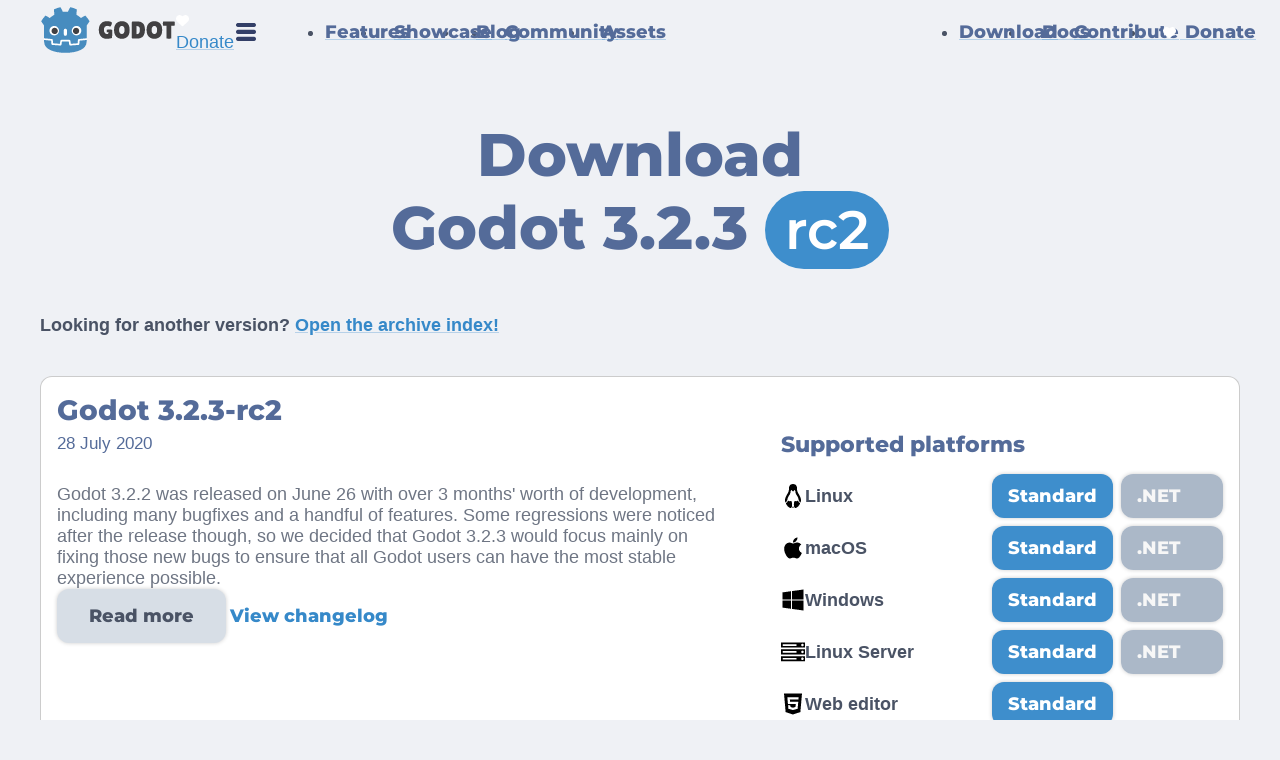

--- FILE ---
content_type: text/html
request_url: https://godotengine.org/download/archive/3.2.3-rc2/
body_size: 7059
content:
<!doctype html><html lang=en><meta charset=utf-8><meta name=viewport content="width=device-width,initial-scale=1"><meta name=author content="Godot Engine"><meta name=description content="Download Godot Engine version 3.2.3 (rc2) for Linux, macOS, Windows, or Android"><script defer data-domain=godotengine.org src=https://plausible.godot.foundation/js/script.file-downloads.outbound-links.js></script><meta property="og:site_name" content="Godot Engine"><meta property="og:url" content="https://godotengine.org/download/archive/3.2.3-rc2/"><meta property="og:type" content="website"><meta property="og:description" content="Download Godot Engine version 3.2.3 (rc2) for Linux, macOS, Windows, or Android"><meta property="og:image" content="https://godotengine.org/assets/share-image.webp"><meta name=twitter:card content="summary_large_image"><meta property="twitter:domain" content="godotengine.org"><meta property="twitter:url" content="https://godotengine.org/download/archive/3.2.3-rc2/"><meta property="og:title" content="Download Godot 3.2.3 (rc2) – Godot Engine"><title>Download Godot 3.2.3 (rc2) – Godot Engine</title>
<link rel=alternate type=application/rss+xml title="Godot News" href=/rss.xml><link rel=alternate type=application/json title="Godot News" href=/rss.json><link rel=alternate type=application/atom+xml title="Godot News" href=/atom.xml><link rel=icon href=/assets/favicon.png sizes=any><link rel=icon href=/assets/favicon.svg type=image/svg+xml><link rel=stylesheet href=/assets/css/main.css?122><link rel=stylesheet href=/assets/css/header.css?7><link rel=stylesheet href=/assets/css/tobii.min.css><link rel=preload as=font href=/assets/fonts/Montserrat-Italic-VariableFont_wght.woff2 crossorigin><link rel=preload as=font href=/assets/fonts/Montserrat-VariableFont_wght.woff2 crossorigin><link rel=me href=https://mastodon.gamedev.place/@godotengine><input type=checkbox id=nav_toggle_cb><header class="flex column"><div class="container flex align-center"><div id=nav_head><a href=/ id=logo-link><img class=nav-logo src=/assets/logo.svg width=136 height=48 alt="Godot Engine">
<img class="nav-logo dark-logo" src=/assets/logo_dark.svg width=136 height=48 alt="Godot Engine"></a><div class=mobile-links><span class="fund mobile"><a href=https://fund.godotengine.org><svg xmlns="http://www.w3.org/2000/svg" viewBox="0 0 512 512" style="width:13px;fill:#fff;margin-right:4px"><path d="M47.6 300.4 228.3 469.1c7.5 7 17.4 10.9 27.7 10.9s20.2-3.9 27.7-10.9L464.4 300.4c30.4-28.3 47.6-68 47.6-109.5v-5.8c0-69.9-50.5-129.5-119.4-141C347 36.5 300.6 51.4 268 84L256 96 244 84c-32.6-32.6-79-47.5-124.6-39.9C50.5 55.6.0 115.2.0 185.1v5.8c0 41.5 17.2 81.2 47.6 109.5z"/></svg> Donate</a></span>
<label for=nav_toggle_cb id=nav_toggle_btn><img src=/assets/icons/hamburger.svg width=24 height=24 alt="Main menu"></label></div></div><nav id=nav><ul class=left><li><a href=/features/ data-dropdown=features-dropdown>Features</a><li class=mobile-only><a href=/consoles/>Console support</a><li class=mobile-only><a href=/priorities/>Priorities</a><li><a href=/showcase/>Showcase</a><li><a href=/blog/>Blog</a><li><a href=/community/ data-dropdown=community-dropdown>Community</a><li><a href=https://godotengine.org/asset-library/asset>Assets</a></ul><ul class=right><li><a href=/download/windows/ class=set-os-download-url>Download</a><li><a href=https://docs.godotengine.org>Docs</a><li><a href=https://contributing.godotengine.org/en/latest/organization/how_to_contribute.html>Contribute</a><li class="fund desktop"><a href=https://fund.godotengine.org><svg xmlns="http://www.w3.org/2000/svg" viewBox="0 0 512 512" style="width:13px;fill:#fff;margin-right:4px;top:1px;position:relative"><path d="M47.6 300.4 228.3 469.1c7.5 7 17.4 10.9 27.7 10.9s20.2-3.9 27.7-10.9L464.4 300.4c30.4-28.3 47.6-68 47.6-109.5v-5.8c0-69.9-50.5-129.5-119.4-141C347 36.5 300.6 51.4 268 84L256 96 244 84c-32.6-32.6-79-47.5-124.6-39.9C50.5 55.6.0 115.2.0 185.1v5.8c0 41.5 17.2 81.2 47.6 109.5z"/></svg> Donate</a></ul></nav></div></header><div class=nav-dropdown-menu id=features-dropdown><a href=/features/ class=touch-only>Features</a>
<a href=/consoles/>Console support</a>
<a href=/priorities/>Priorities</a></div><div class=nav-dropdown-menu id=community-dropdown><a href=/community/ class=touch-only>Community</a>
<a href=https://forum.godotengine.org>Forum</a>
<a href=/events/>Events</a></div><script>document.addEventListener("DOMContentLoaded",function(){const e=document.querySelectorAll("[data-dropdown]");e.forEach(e=>{const n=e.getAttribute("data-dropdown"),t=document.getElementById(n);if(t){let n=-1;const i=()=>{if(n===-1)return;clearTimeout(n),n=-1},a=()=>t.style.display==="block",r=()=>{if(a())return;if(window.innerWidth<1200)return;i();const n=e.getBoundingClientRect();t.style.top=n.bottom+"px",t.style.left=n.left+"px",t.style.display="block",e.classList.add("dropdown-open")},s=({instant:s=!1}={})=>{if(!a())return;const o=()=>{i(),t.style.display="none",e.classList.remove("dropdown-open")};if(s){o();return}n=setTimeout(o,100)},l=e=>{if(window.innerWidth<1200)return;e.preventDefault(),a()?s({instant:!0}):r()},c=e=>t=>{t.pointerType==="touch"&&e(t)},o=e=>t=>{t.pointerType!=="touch"&&e(t)};e.addEventListener("pointerup",c(e=>l(e))),document.documentElement.addEventListener("pointerup",c(n=>{!e.contains(n.target)&&!t.contains(n.target)&&s({instant:!0})})),e.addEventListener("pointerenter",o(e=>r())),e.addEventListener("pointerleave",o(e=>s())),t.addEventListener("pointerenter",o(e=>i())),t.addEventListener("pointerleave",o(e=>s()))}})})</script><main><link rel=stylesheet href=/assets/css/download.css?2><link rel=stylesheet href=/assets/css/download-version.css?2><style>.hero{background-image:none;padding-top:54px}.hero h1{text-shadow:none;color:var(--base-color-text-title)}.hero-blurb{color:var(--base-color-text)}.hero-version-flavor{background-color:var(--primary-color);border-radius:1e3px;color:var(--dark-color-text-title);font-size:90%;font-weight:600;padding:.35rem 1.25rem}.other-platforms-wrapper{color:var(--base-color-text)}.preview-cards{display:grid;grid-template-columns:1fr;gap:16px}</style><div class=hero><div class=add-nav-gap></div><div class=hero-wrapper><h1>Download<br>Godot 3.2.3 <span class=hero-version-flavor>rc2</span></h1></div><div class=other-platforms><div class=other-platforms-wrapper>Looking for another version? <a href=/download/archive>Open the archive index!</a></div></div></div><div class=container><div class=padded style=padding-top:0;margin-top:32px><div class=preview-cards><div class="card base-padding preview-download"><h3 id=3.2.3-rc2>Godot 3.2.3-rc2</h3><div class=preview-download-primary><div class=preview-notes><p class=preview-download-meta><span>28 July 2020</span><div class=notes-summary><div class=notes-thumbnail style=background-image:url(/storage/app/uploads/public/5f2/06d/a44/5f206da44f3b1661449838.jpg)></div><div class=notes-excerpt>Godot 3.2.2 was released on June 26 with over 3 months' worth of development, including many bugfixes and a handful of features. Some regressions were noticed after the release though, so we decided that Godot 3.2.3 would focus mainly on fixing those new bugs to ensure that all Godot users can have the most stable experience possible.</div></div><div class=notes-buttons><a class="btn btn-release-notes" href=/article/release-candidate-godot-3-2-3-rc-2/ title="Read full release announcement">Read more</a>
<a class="btn btn-release-changelog" href=https://godotengine.github.io/godot-interactive-changelog/#3.2.3-rc2 title="View complete changelog">View changelog</a></div></div><div><h4>Supported platforms</h4><div class=download-primaries><div class=download-platform><img width=24 height=24 src=/assets/images/platforms/linux.svg title=Linux alt=Linux class=dark-invert>
Linux</div><a href="https://downloads.godotengine.org/?version=3.2.3&flavor=rc2&slug=x11.64.zip&platform=linux.64" class="btn btn-download btn-download-primary"><div class=download-title>Standard</div></a><a href="https://downloads.godotengine.org/?version=3.2.3&flavor=rc2&slug=mono_x11_64.zip&platform=linux.64" class="btn btn-download btn-download-primary btn-download-primary--mono"><div class=download-title>.NET</div></a><div class=download-platform><img width=24 height=24 src=/assets/images/platforms/macos.svg title=macOS alt=macOS class=dark-invert>
macOS</div><a href="https://downloads.godotengine.org/?version=3.2.3&flavor=rc2&slug=osx.64.zip&platform=macos.universal" class="btn btn-download btn-download-primary"><div class=download-title>Standard</div></a><a href="https://downloads.godotengine.org/?version=3.2.3&flavor=rc2&slug=mono_osx.universal.zip&platform=macos.universal" class="btn btn-download btn-download-primary btn-download-primary--mono"><div class=download-title>.NET</div></a><div class=download-platform><img width=24 height=24 src=/assets/images/platforms/windows.svg title=Windows alt=Windows class=dark-invert>
Windows</div><a href="https://downloads.godotengine.org/?version=3.2.3&flavor=rc2&slug=win64.exe.zip&platform=windows.64" class="btn btn-download btn-download-primary"><div class=download-title>Standard</div></a><a href="https://downloads.godotengine.org/?version=3.2.3&flavor=rc2&slug=mono_win64.zip&platform=windows.64" class="btn btn-download btn-download-primary btn-download-primary--mono"><div class=download-title>.NET</div></a><div class=download-platform><img width=24 height=24 src=/assets/images/platforms/linux-server.svg title="Linux Server" alt="Linux Server" class=dark-invert>
Linux Server</div><a href="https://downloads.godotengine.org/?version=3.2.3&flavor=rc2&slug=linux_headless.64.zip&platform=linux_server.headless.64" class="btn btn-download btn-download-primary"><div class=download-title>Standard</div></a><a href="https://downloads.godotengine.org/?version=3.2.3&flavor=rc2&slug=mono_linux_headless_64.zip&platform=linux_server.headless.64" class="btn btn-download btn-download-primary btn-download-primary--mono"><div class=download-title>.NET</div></a><div class=download-platform><img width=24 height=24 src=/assets/images/platforms/web.svg title="Web editor" alt="Web editor" class=dark-invert>
Web editor</div><a href="https://downloads.godotengine.org/?version=3.2.3&flavor=rc2&slug=web_editor.zip&platform=web" class="btn btn-download btn-download-primary"><div class=download-title>Standard</div></a><div></div><hr><div class=download-platform><img width=24 height=24 src=/assets/images/platforms/templates.svg title="Export templates" alt="Export templates" class=dark-invert>
Export templates</div><a href="https://downloads.godotengine.org/?version=3.2.3&flavor=rc2&slug=export_templates.tpz&platform=templates" class="btn btn-download btn-download-primary"><div class=download-title>Standard</div></a><a href="https://downloads.godotengine.org/?version=3.2.3&flavor=rc2&slug=mono_export_templates.tpz&platform=templates" class="btn btn-download btn-download-primary btn-download-primary--mono"><div class=download-title>.NET</div></a><div class=download-mono-note>.NET builds offer support for C# as a scripting language.</div></div></div></div><div class=preview-download-toggle><h4>Show all downloads</h4></div><div class=preview-download-links><div class=download><span><a href="https://downloads.godotengine.org/?version=3.2.3&flavor=rc2&slug=x11.64.zip&platform=linux.64">Linux
- x86_64
</a></span><span class=download-details>x86_64</span></div><div class=download><a href="https://downloads.godotengine.org/?version=3.2.3&flavor=rc2&slug=mono_x11_64.zip&platform=linux.64">Linux - .NET
- x86_64
</a><span class=download-details>x86_64 · C# support</span></div><div class=download><span><a href="https://downloads.godotengine.org/?version=3.2.3&flavor=rc2&slug=x11.32.zip&platform=linux.32">Linux
- x86_32
</a></span><span class=download-details>x86_32</span></div><div class=download><a href="https://downloads.godotengine.org/?version=3.2.3&flavor=rc2&slug=mono_x11_32.zip&platform=linux.32">Linux - .NET
- x86_32
</a><span class=download-details>x86_32 · C# support</span></div><div class=download><span><a href="https://downloads.godotengine.org/?version=3.2.3&flavor=rc2&slug=osx.64.zip&platform=macos.universal">macOS
- Universal
</a></span><span class=download-details>arm64 (Apple Silicon) · x86_64 (Intel)</span></div><div class=download><a href="https://downloads.godotengine.org/?version=3.2.3&flavor=rc2&slug=mono_osx.universal.zip&platform=macos.universal">macOS - .NET
- Universal
</a><span class=download-details>arm64 (Apple Silicon) · x86_64 (Intel) · C# support</span></div><div class=download><span><a href="https://downloads.godotengine.org/?version=3.2.3&flavor=rc2&slug=win64.exe.zip&platform=windows.64">Windows
- x86_64
</a></span><span class=download-details>x86_64</span></div><div class=download><a href="https://downloads.godotengine.org/?version=3.2.3&flavor=rc2&slug=mono_win64.zip&platform=windows.64">Windows - .NET
- x86_64
</a><span class=download-details>x86_64 · C# support</span></div><div class=download><span><a href="https://downloads.godotengine.org/?version=3.2.3&flavor=rc2&slug=win32.exe.zip&platform=windows.32">Windows
- x86_32
</a></span><span class=download-details>x86_32</span></div><div class=download><a href="https://downloads.godotengine.org/?version=3.2.3&flavor=rc2&slug=mono_win32.zip&platform=windows.32">Windows - .NET
- x86_32
</a><span class=download-details>x86_32 · C# support</span></div><div class=download><span><a href="https://downloads.godotengine.org/?version=3.2.3&flavor=rc2&slug=linux_headless.64.zip&platform=linux_server.headless.64">Linux Server
- Editor - x86_64
</a></span><span class=download-details>x86_64 · Headless</span></div><div class=download><a href="https://downloads.godotengine.org/?version=3.2.3&flavor=rc2&slug=mono_linux_headless_64.zip&platform=linux_server.headless.64">Linux Server - .NET
- Editor - x86_64
</a><span class=download-details>x86_64 · Headless · C# support</span></div><div class=download><span><a href="https://downloads.godotengine.org/?version=3.2.3&flavor=rc2&slug=linux_server.64.zip&platform=linux_server.64">Linux Server
- Export Template - x86_64
</a></span><span class=download-details>x86_64 · Headless</span></div><div class=download><a href="https://downloads.godotengine.org/?version=3.2.3&flavor=rc2&slug=mono_linux_server_64.zip&platform=linux_server.64">Linux Server - .NET
- Export Template - x86_64
</a><span class=download-details>x86_64 · Headless · C# support</span></div><div class=download><span><a href="https://downloads.godotengine.org/?version=3.2.3&flavor=rc2&slug=web_editor.zip&platform=web">Web editor
</a></span><span class=download-details>Self-hosted · Cross-platform</span></div><div class=download><span><a href="https://downloads.godotengine.org/?version=3.2.3&flavor=rc2&slug=export_templates.tpz&platform=templates">Export templates
</a></span><span class=download-details>Used to export your games to all supported platforms</span></div><div class=download><a href="https://downloads.godotengine.org/?version=3.2.3&flavor=rc2&slug=mono_export_templates.tpz&platform=templates">Export templates - .NET
</a><span class=download-details>Used to export your games to all supported platforms · C# support</span></div><div class=download><span><a href="https://downloads.godotengine.org/?version=3.2.3&flavor=rc2&slug=release.aar&platform=aar_library">AAR library
</a></span><span class=download-details>Android plugins · Java · Kotlin</span></div><div class=download><a href="https://downloads.godotengine.org/?version=3.2.3&flavor=rc2&slug=mono.release.aar&platform=aar_library">AAR library - .NET
</a><span class=download-details>Android plugins · Java · Kotlin · C# support</span></div></div></div></div></div></div><script src=/assets/js/download-version.js></script></main><footer class=footer-global><div class=wrapper><div class=columns><div class=col><h2>Godot Engine</h2><ul><li><a class=set-os-download-url href=/download>Download</a><li><a href=https://docs.godotengine.org>Documentation</a><li><a href=/features/>Features</a><li><a href=https://editor.godotengine.org/releases/latest/>Web editor</a><li><a href=/download/archive/>Release archive</a><li><a href=https://github.com/godotengine>Source code</a></ul></div><div class=col><h2>Project</h2><ul><li><a href=/blog/>Blog</a><li><a href=/code-of-conduct/>Code of conduct</a><li><a href=/governance/>Governance</a><li><a href=/teams/>Teams</a><li><a href=/priorities/>Priorities</a><li><a href=/community/>Communities</a></ul></div><div class=col><h2>Resources</h2><ul><li><a href=https://godotengine.org/asset-library/asset>Asset library</a><li><a href=/press/>Press kit</a><li><a href=/showcase/>Showcase</a><li><a href=/education/>Education</a><li><a href=/consoles/>Console support</a></ul></div><div class=col><h2>Foundation</h2><ul><li><a href=https://godot.foundation/>About</a><li><a href=https://fund.godotengine.org>Donate</a><li><a href=/license/>License</a><li><a href=/privacy-policy/>Privacy policy</a><li><a href=/contact/>Contact us</a></ul></div></div><hr><div class=credits-and-socials><p>© 2007-2026 Juan Linietsky, Ariel Manzur and <a href=https://github.com/godotengine/godot/blob/master/AUTHORS.md target=_blank rel=noopener>contributors</a>. Hosted by the <a href=https://godot.foundation/ target=_blank rel=noopener>Godot Foundation</a>. Website <a href=https://github.com/godotengine/godot-website target=_blank rel=noopener>source code on GitHub</a>.<div class=social><a href=https://github.com/godotengine target=_blank rel=noopener title=GitHub><svg xmlns="http://www.w3.org/2000/svg" viewBox="0 0 496 512"><path d="M165.9 397.4c0 2-2.3 3.6-5.2 3.6-3.3.3-5.6-1.3-5.6-3.6.0-2 2.3-3.6 5.2-3.6 3-.3 5.6 1.3 5.6 3.6zm-31.1-4.5c-.7 2 1.3 4.3 4.3 4.9 2.6 1 5.6.0 6.2-2s-1.3-4.3-4.3-5.2c-2.6-.7-5.5.3-6.2 2.3zm44.2-1.7c-2.9.7-4.9 2.6-4.6 4.9.3 2 2.9 3.3 5.9 2.6 2.9-.7 4.9-2.6 4.6-4.6-.3-1.9-3-3.2-5.9-2.9zM244.8 8C106.1 8 0 113.3.0 252c0 110.9 69.8 205.8 169.5 239.2 12.8 2.3 17.3-5.6 17.3-12.1.0-6.2-.3-40.4-.3-61.4.0.0-70 15-84.7-29.8.0.0-11.4-29.1-27.8-36.6.0.0-22.9-15.7 1.6-15.4.0.0 24.9 2 38.6 25.8 21.9 38.6 58.6 27.5 72.9 20.9 2.3-16 8.8-27.1 16-33.7-55.9-6.2-112.3-14.3-112.3-110.5.0-27.5 7.6-41.3 23.6-58.9-2.6-6.5-11.1-33.3 2.6-67.9 20.9-6.5 69 27 69 27 20-5.6 41.5-8.5 62.8-8.5s42.8 2.9 62.8 8.5c0 0 48.1-33.6 69-27 13.7 34.7 5.2 61.4 2.6 67.9 16 17.7 25.8 31.5 25.8 58.9.0 96.5-58.9 104.2-114.8 110.5 9.2 7.9 17 22.9 17 46.4.0 33.7-.3 75.4-.3 83.6.0 6.5 4.6 14.4 17.3 12.1C428.2 457.8 496 362.9 496 252 496 113.3 383.5 8 244.8 8zM97.2 352.9c-1.3 1-1 3.3.7 5.2 1.6 1.6 3.9 2.3 5.2 1 1.3-1 1-3.3-.7-5.2-1.6-1.6-3.9-2.3-5.2-1zm-10.8-8.1c-.7 1.3.3 2.9 2.3 3.9 1.6 1 3.6.7 4.3-.7.7-1.3-.3-2.9-2.3-3.9-2-.6-3.6-.3-4.3.7zm32.4 35.6c-1.6 1.3-1 4.3 1.3 6.2 2.3 2.3 5.2 2.6 6.5 1 1.3-1.3.7-4.3-1.3-6.2-2.2-2.3-5.2-2.6-6.5-1zm-11.4-14.7c-1.6 1-1.6 3.6.0 5.9 1.6 2.3 4.3 3.3 5.6 2.3 1.6-1.3 1.6-3.9.0-6.2-1.4-2.3-4-3.3-5.6-2z"/></svg>
</a><a href=https://bsky.app/profile/godotengine.org target=_blank rel=noopener title=Bluesky><svg xmlns="http://www.w3.org/2000/svg" viewBox="0 0 576 512"><path d="M407.8 294.7c-3.3-.4-6.7-.8-10-1.3 3.4.4 6.7.9 10 1.3zM288 227.1C261.9 176.4 190.9 81.9 124.9 35.3 61.6-9.4 37.5-1.7 21.6 5.5 3.3 13.8.0 41.9.0 58.4S9.1 194 15 213.9c19.5 65.7 89.1 87.9 153.2 80.7 3.3-.5 6.6-.9 10-1.4-3.3.5-6.6 1-10 1.4-93.9 14-177.3 48.2-67.9 169.9C220.6 589.1 265.1 437.8 288 361.1c22.9 76.7 49.2 222.5 185.6 103.4 102.4-103.4 28.1-156-65.8-169.9-3.3-.4-6.7-.8-10-1.3 3.4.4 6.7.9 10 1.3 64.1 7.1 133.6-15.1 153.2-80.7C566.9 194 576 75 576 58.4s-3.3-44.7-21.6-52.9c-15.8-7.1-40-14.9-103.2 29.8C385.1 81.9 314.1 176.4 288 227.1z"/></svg>
</a><a href=https://mastodon.gamedev.place/@godotengine target=_blank rel=noopener title=Mastodon><svg xmlns="http://www.w3.org/2000/svg" viewBox="0 0 448 512"><path d="M433 179.1c0-97.2-63.7-125.7-63.7-125.7-62.5-28.7-228.6-28.4-290.5.0.0.0-63.7 28.5-63.7 125.7.0 115.7-6.6 259.4 105.6 289.1 40.5 10.7 75.3 13 103.3 11.4 50.8-2.8 79.3-18.1 79.3-18.1l-1.7-36.9s-36.3 11.4-77.1 10.1c-40.4-1.4-83-4.4-89.6-54a102.5 102.5.0 01-.9-13.9c85.6 20.9 158.7 9.1 178.8 6.7 56.1-6.7 105-41.3 111.2-72.9 9.8-49.8 9-121.5 9-121.5zm-75.1 125.2h-46.6V190.1c0-49.7-64-51.6-64 6.9v62.5H201V197c0-58.5-64-56.6-64-6.9v114.2H90.2c0-122.1-5.2-147.9 18.4-175 25.9-28.9 79.8-30.8 103.8 6.1l11.6 19.5 11.6-19.5c24.1-37.1 78.1-34.8 103.8-6.1 23.7 27.3 18.4 53 18.4 175z"/></svg>
</a><a href=https://discord.gg/godotengine target=_blank rel=noopener title=Discord><svg xmlns="http://www.w3.org/2000/svg" viewBox="0 0 640 512"><path d="M524.5 69.8a1.5 1.5.0 00-.8-.7A485.1 485.1.0 00404.1 32a1.8 1.8.0 00-1.9.9 337.5 337.5.0 00-14.9 30.6 447.8 447.8.0 00-134.4.0 309.5 309.5.0 00-15.1-30.6 1.9 1.9.0 00-1.9-.9A483.7 483.7.0 00116.1 69.1a1.7 1.7.0 00-.8.7C39.1 183.7 18.2 294.7 28.4 404.4a2 2 0 00.8 1.4A487.7 487.7.0 00176 479.9a1.9 1.9.0 002.1-.7 348.2 348.2.0 0030-48.8 1.9 1.9.0 00-1-2.6 321.2 321.2.0 01-45.9-21.9 1.9 1.9.0 01-.2-3.1c3.1-2.3 6.2-4.7 9.1-7.1a1.8 1.8.0 011.9-.3c96.2 43.9 200.4 43.9 295.5.0a1.8 1.8.0 011.9.2c2.9 2.4 6 4.9 9.1 7.2a1.9 1.9.0 01-.2 3.1 301.4 301.4.0 01-45.9 21.8 1.9 1.9.0 00-1 2.6 391.1 391.1.0 0030 48.8 1.9 1.9.0 002.1.7 486 486 0 00147.2-74.1 1.9 1.9.0 00.8-1.4c12.2-126.7-20.6-236.8-87-334.5zm-302 267.8c-29 0-52.8-26.6-52.8-59.2s23.4-59.3 52.8-59.3c29.7.0 53.3 26.8 52.8 59.2.0 32.7-23.4 59.3-52.8 59.3zm195.4.0c-29 0-52.8-26.6-52.8-59.2s23.3-59.3 52.8-59.3c29.7.0 53.3 26.8 52.8 59.2.0 32.7-23.2 59.3-52.8 59.3z"/></svg>
</a><a href=https://www.reddit.com/r/godot title=Reddit target=_blank rel=noopener><svg xmlns="http://www.w3.org/2000/svg" viewBox="0 0 512 512"><path d="M0 256C0 114.6 114.6.0 256 0S512 114.6 512 256 397.4 512 256 512H37.1c-13.7.0-20.5-16.5-10.9-26.2L75 437C28.7 390.7.0 326.7.0 256zM349.6 153.6c23.6.0 42.7-19.1 42.7-42.7s-19.1-42.7-42.7-42.7c-20.6.0-37.8 14.6-41.8 34-34.5 3.7-61.4 33-61.4 68.4v.2c-37.5 1.6-71.8 12.3-99 29.1-10.1-7.8-22.8-12.5-36.5-12.5-33 0-59.8 26.8-59.8 59.8.0 24 14.1 44.6 34.4 54.1 2 69.4 77.6 125.2 170.6 125.2s168.7-55.9 170.6-125.3c20.2-9.6 34.1-30.2 34.1-54 0-33-26.8-59.8-59.8-59.8-13.7.0-26.3 4.6-36.4 12.4-27.4-17-62.1-27.7-1e2-29.1v-.2c0-25.4 18.9-46.5 43.4-49.9 4.4 18.8 21.3 32.8 41.5 32.8zM177.1 246.9c16.7.0 29.5 17.6 28.5 39.3s-13.5 29.6-30.3 29.6-31.4-8.8-30.4-30.5S160.3 247 177 247zm190.1 38.3c1 21.7-13.7 30.5-30.4 30.5s-29.3-7.9-30.3-29.6c-1-21.7 11.8-39.3 28.5-39.3s31.2 16.6 32.1 38.3zm-48.1 56.7c-10.3 24.6-34.6 41.9-63 41.9s-52.7-17.3-63-41.9c-1.2-2.9.8-6.2 3.9-6.5 18.4-1.9 38.3-2.9 59.1-2.9s40.7 1 59.1 2.9c3.1.3 5.1 3.6 3.9 6.5z"/></svg>
</a><a href=/rss.xml title=RSS target=_blank rel=noopener><svg xmlns="http://www.w3.org/2000/svg" viewBox="0 0 448 512"><path d="M64 32C28.7 32 0 60.7.0 96V416c0 35.3 28.7 64 64 64h320c35.3.0 64-28.7 64-64V96c0-35.3-28.7-64-64-64H64zM96 136c0-13.3 10.7-24 24-24 137 0 248 111 248 248 0 13.3-10.7 24-24 24s-24-10.7-24-24c0-110.5-89.5-2e2-2e2-2e2-13.3.0-24-10.7-24-24zm0 96c0-13.3 10.7-24 24-24 83.9.0 152 68.1 152 152 0 13.3-10.7 24-24 24s-24-10.7-24-24c0-57.4-46.6-104-104-104-13.3.0-24-10.7-24-24zm0 120a32 32 0 1164 0 32 32 0 11-64 0z"/></svg></a></div></div></div></footer><script defer src=/assets/js/localize.js?7></script><script defer src=/assets/js/tobii.min.js></script><script defer src=/assets/js/highlight.min.js?1></script><script defer src=/assets/js/highlight.gdscript.min.js?1></script><script>document.addEventListener("DOMContentLoaded",()=>{document.querySelectorAll("pre:not(.manual) code").forEach(e=>{hljs.highlightBlock(e)}),document.querySelectorAll("[data-post-date]").forEach(e=>{Date.parse(e.dataset.postDate)>Date.now()-1e3*60*60*48&&e.classList.add("post-recent-highlight")}),new Tobii({zoom:!1});const e=document.querySelectorAll(".set-os-download-url");for(let n=0;n<e.length;n++){const s=e[n];let o="download";"version"in s.dataset&&s.dataset.version==="3"&&(o="download/3.x");let t="windows";navigator.platform.indexOf("Mac")!==-1?t="macos":navigator.userAgent.indexOf("Android")!==-1?t="android":navigator.platform.indexOf("Linux")!==-1&&(t="linux"),s.href=`/${o}/${t}/`}})</script><script defer src="https://static.cloudflareinsights.com/beacon.min.js/vcd15cbe7772f49c399c6a5babf22c1241717689176015" integrity="sha512-ZpsOmlRQV6y907TI0dKBHq9Md29nnaEIPlkf84rnaERnq6zvWvPUqr2ft8M1aS28oN72PdrCzSjY4U6VaAw1EQ==" data-cf-beacon='{"version":"2024.11.0","token":"bf0129ae99c245f495ba11feabc64ffa","r":1,"server_timing":{"name":{"cfCacheStatus":true,"cfEdge":true,"cfExtPri":true,"cfL4":true,"cfOrigin":true,"cfSpeedBrain":true},"location_startswith":null}}' crossorigin="anonymous"></script>


--- FILE ---
content_type: text/css
request_url: https://godotengine.org/assets/css/main.css?122
body_size: 5276
content:
footer.footer-global{padding:15px;color:#898989;font-weight:400;font-size:17px;background:#111}@media(prefers-color-scheme:light){footer.footer-global{background:#fff;color:#2c2c2c}}@media(max-width:768px){footer.footer-global{padding:23px}}footer.footer-global .wrapper{max-width:1210px;margin:0 auto}@media(min-width:768px){footer.footer-global .wrapper{margin:60px auto}}footer.footer-global hr{border:none;margin:50px 0;border-top:1px solid #2c2c2c}@media(prefers-color-scheme:light){footer.footer-global hr{border-top:1px solid #e7e7e7}}@media(max-width:768px){footer.footer-global hr{margin:30px 0 50px}}footer.footer-global a{color:inherit;text-decoration-color:#898989;text-decoration-thickness:1px;transition:all .2s ease-in-out}footer.footer-global a:hover{color:var(--link-color);text-decoration-color:var(--link-color)}footer.footer-global a img{display:inline-block}footer.footer-global h2{font-size:25px;margin-bottom:14px;color:#fff}@media(prefers-color-scheme:light){footer.footer-global h2{color:#2c2c2c}}@media(max-width:768px){footer.footer-global h2{font-size:20px}}footer.footer-global ul{list-style-type:none;padding:0;margin:0;margin-bottom:30px}footer.footer-global ul li{margin-bottom:5px;font-size:16px}footer.footer-global ul a{text-decoration:none}footer.footer-global .columns{display:grid;grid-template-columns:1fr 1fr 1fr 1fr}@media(max-width:768px){footer.footer-global .columns{grid-template-columns:1fr}}footer.footer-global .credits-and-socials{display:grid;align-items:center;grid-template-columns:1fr 1fr}@media(max-width:768px){footer.footer-global .credits-and-socials{grid-template-columns:1fr;text-align:center}}footer.footer-global .credits-and-socials p{margin:0;max-width:500px}@media(max-width:768px){footer.footer-global .credits-and-socials p{margin:0 auto}}footer.footer-global .credits-and-socials .social{text-align:right}@media(max-width:768px){footer.footer-global .credits-and-socials .social{margin-top:30px;text-align:center}}footer.footer-global .credits-and-socials .social svg{max-width:32px;max-height:32px;transition:all .2s ease-in-out;fill:#fff;opacity:.5}@media(prefers-color-scheme:light){footer.footer-global .credits-and-socials .social svg{fill:#000}}footer.footer-global .credits-and-socials .social svg:hover{fill:var(--link-color);opacity:1}footer.footer-global .credits-and-socials .social a{text-decoration:none;margin-right:9px;display:inline-block;width:32px}:root{color-scheme:light dark;--transparent-cover:rgba(51, 63, 103, 0.4);--transparent-cover-darker:rgba(51, 63, 103, 0.9);--base-color:#eff1f5;--base-color-text:#4a5365;--base-color-text-hl:#454b59;--base-color-text-title:#546b99;--base-color-text-subtitle:#778ab3;--base-color-text-subtitle-date:#9aacd2;--dark-color:#333f67;--dark-color-text:lightsteelblue;--dark-color-text-hl:#d4e3f6;--dark-color-text-title:white;--primary-color:hsl(206, 58%, 52%);--primary-color-text:#d4edff;--primary-color-text-hl:white;--primary-color-text-title:white;--primary-color-subdued:#1f3c5e;--accent-color:#f57389;--secondary-color-text:#546b99;--post-recent-highlight-color:#ea580c;--link-color:hsl(206, 58%, 50%);--link-underline-color:hsla(206, 58%, 50%, 0.3);--navbar-link-color:var(--dark-color);--navbar-link-current-color:var(--primary-color);--tab-active-color:var(--primary-color);--big-button-color:#478cbf;--base-shadow:0 0 4px rgba(0, 0, 0, 0.2);--more-shadow:0 2px 10px rgba(0, 0, 0, 0.2);--background-color:#d5daea;--navbar-background-color:#ffffff;--head-background-color:#007bd7;--card-background-color:#ffffff;--card-footer-color:#eeeeee;--button-background-color:#ffffff;--button-card-background-color:#d7dee6;--pagination-active-color:#284786;--placeholder-text-color:#7a87a2;--hero-text-background-color:#1a1a1a7a;--code-background-color:#dcdfe2;--codeblock-background-color:#282b2e;--codeblock-color:#e0e2e4;--download-hero-color:hsla(0, 0%, 100%, 0.9);--download-main-details-color:#f1f1f1;--download-table-color:rgba(22, 22, 22, 0.08);--platform-note-background-color:rgba(212, 237, 255, 0.9);--platform-code-background-color:#e5ebf1;--download-mono-background-color:rgba(43, 58, 76, 0.82);--feature-heading-color:#2d76ad;--feature-note-color:#e53e3e;--teams-odd-color:rgba(160, 160, 160, 0.15);--teams-even-color:rgba(160, 160, 160, 0.05);--teams-subteams-color:rgba(255, 255, 255, 0.4);--table-divider-color:rgba(0, 0, 0, 0.1);--warning-background-color:#ffedcc;--warning-color:#404040;--info-background-color:rgba(212, 237, 255, 0.9);--info-color:#404040;--default-font-family:-apple-system, BlinkMacSystemFont, "Segoe UI", Roboto, Oxygen-Sans, Ubuntu, Cantarell, "Helvetica Neue", sans-serif;--header-font-family:"Montserrat", sans-serif;--button-border-radius:12px}.nav-logo.dark-logo{display:none}@media(prefers-color-scheme:dark){:root{--transparent-cover:rgba(51, 63, 103, 0.4);--transparent-cover-darker:rgba(51, 63, 103, 0.9);--base-color:#25282b;--base-color-text:hsla(0, 0%, 100%, 0.9);--base-color-text-hl:hsla(0, 0%, 100%, 1);--base-color-text-title:hsla(200, 00%, 100%, 0.85);--base-color-text-subtitle:hsla(200, 00%, 100%, 0.7);--base-color-text-subtitle-date:hsla(200, 00%, 100%, 0.5);--dark-color:#263256;--dark-color-text:lightsteelblue;--dark-color-text-hl:#d4e3f6;--dark-color-text-title:white;--primary-color:#4d9fdc;--primary-color-text:#d4edff;--primary-color-text-hl:white;--primary-color-text-title:white;--primary-color-subdued:#1f3c5e;--accent-color:#5b5491;--secondary-color-text:#a6a6a6;--post-recent-highlight-color:#fb923c;--link-color:hsl(200, 60%, 70%);--link-underline-color:hsla(200, 60%, 70%, 0.3);--navbar-link-color:hsla(0, 0%, 100%, 0.9);--navbar-link-current-color:hsl(200, 100%, 80%);--tab-active-color:white;--big-button-color:#478cbf;--base-shadow:0 0 4px rgba(0, 0, 0, 0.4);--more-shadow:0 2px 10px rgba(0, 0, 0, 0.4);--background-color:#202326;--navbar-background-color:#333639;--head-background-color:#001728;--card-background-color:#333639;--card-footer-color:#505356;--button-background-color:#333639;--button-card-background-color:#55595e;--pagination-active-color:#4080ff;--placeholder-text-color:#a6a6a6;--code-background-color:#333639;--codeblock-background-color:#333639;--codeblock-color:hsla(0, 0%, 100%, 0.9);--download-hero-color:hsla(0, 0%, 100%, 0.9);--download-main-details-color:#f1f1f1;--download-table-color:rgba(0, 0, 0, 0.2);--platform-note-background-color:rgba(150, 150, 150, 0.9);--platform-code-background-color:#282b2e;--download-mono-background-color:rgba(132, 151, 174, 0.68);--feature-heading-color:#57b3f8;--feature-note-color:#ef6767;--teams-odd-color:rgba(120, 120, 120, 0.15);--teams-even-color:rgba(120, 120, 120, 0.05);--teams-subteams-color:rgba(0, 0, 0, 0.2);--table-divider-color:rgba(255, 255, 255, 0.1);--warning-background-color:#444033;--warning-color:#ffeeaf;--info-background-color:rgba(47, 54, 58, 0.9);--info-color:rgb(162, 216, 255)}.nav-logo{display:none}.nav-logo.dark-logo{display:initial}.patreon{opacity:.85}.dark-invert{filter:invert(100%)}.dark-desaturate{filter:saturate(0%)}}@font-face{font-family:montserrat;font-optical-sizing:auto;font-weight:100 900;font-style:italic;font-display:swap;src:url(../fonts/Montserrat-Italic-VariableFont_wght.woff2)format("woff2"),url(../fonts/Montserrat-Italic-VariableFont_wght.ttf)format("truetype")}@font-face{font-family:montserrat;font-optical-sizing:auto;font-weight:100 900;font-style:normal;font-display:swap;src:url(../fonts/Montserrat-VariableFont_wght.woff2)format("woff2"),url(../fonts/Montserrat-VariableFont_wght.ttf)format("truetype")}@font-face{font-family:godot;src:url(../fonts/godot.woff2)format("woff2");font-weight:400;font-style:normal}[class^=godot-icon-]:before,[class*=" godot-icon-"]:before{font-family:godot;font-style:normal;font-weight:400;speak:never;display:inline-block;text-decoration:inherit;width:1em;margin-right:.2em;text-align:center;font-variant:normal;text-transform:none;line-height:1em;margin-left:.2em;-webkit-font-smoothing:antialiased;-moz-osx-font-smoothing:grayscale}.godot-icon-godot:before{content:""}*:focus{outline:.125rem solid #407fff;outline-color:currentcolor;position:relative}body{font-family:var(--default-font-family);font-size:18px;background-color:var(--base-color);color:var(--base-color-text);margin:0;width:100vw;max-width:100vw;overflow-x:hidden}body a{outline:none;color:var(--link-color);text-decoration:underline;text-decoration-color:var(--link-underline-color);transition:.5s filter}body a,.btn.flat,.search-bar-btn:hover{filter:brightness(100%)}body a:hover,.btn.flat:hover,.search-bar-btn:hover{filter:brightness(117.5%)}body a:active,.btn.flat:active,.search-bar-btn:active{filter:brightness(82.5%)}h1,h2,h3,h4,#nav a,.btn,a.btn,.title-font{font-family:var(--header-font-family);font-weight:800;color:var(--base-color-text-title);margin-top:0}h1{font-size:42px}h2{font-size:36px}h3{font-size:28px}h4{font-size:22px}hr{border:none;border-top:2px solid var(--base-color-text)}main{position:relative}.intro-title{margin-top:48px;margin-bottom:48px}.title{margin-top:48px}.container{width:1200px;max-width:1200px;margin:auto;overflow:visible}.container-text{width:100%;box-sizing:border-box;padding:0 24px;max-width:800px;margin:auto;overflow:visible;margin-bottom:60px}.container-text h2{margin-top:80px}.container-text h3{margin-top:60px}.container-text h4{margin-top:40px;margin-bottom:20px}.flex{display:flex}.flex.align-center{align-items:center}.flex.justify-space-between{justify-content:space-between}.flex.column{flex-direction:column}.flex.row{flex-direction:row}.flex.eqsize>*{flex:1}.grid{display:grid;grid-template-columns:repeat(auto-fill,minmax(250px,1fr));grid-gap:16px}.grid>*{width:100%;min-width:unset;margin-right:0;margin-bottom:0}.base-padding{padding:16px}.unpad-left{padding-left:0}.unpad-right{padding-right:0}ul{padding-left:2rem}ul li{margin-bottom:16px}.pagination{margin:2rem 0;justify-content:center;font-size:0}.pagination a,.pagination-disabled{color:inherit;display:inline-block;background-color:var(--button-background-color);padding:.7rem;min-width:1.4rem;font-size:initial;font-weight:600;text-align:center;text-decoration:none;box-shadow:var(--base-shadow)}.pagination-disabled{opacity:50%;user-select:none}.pagination a.active{background-color:var(--pagination-active-color);color:#fff}.pagination a:not(:last-child){border-right:1px solid var(--card-footer-color)}.pagination a.pagination-previous,.pagination a.pagination-next{padding-left:1.2rem;padding-right:1.2rem}article .content img{background-color:#fff}@media(max-width:900px){blockquote{margin-left:.5rem;margin-right:.5rem}.pagination{display:block;justify-content:initial;text-align:center}}.padded{padding-top:64px;padding-bottom:64px}.youtube{position:relative;overflow:hidden;border-radius:.5rem;aspect-ratio:16/9}.youtube iframe{position:absolute;top:0;left:0;right:0;bottom:0;border:0;width:100%;height:100%;background-color:#000}svg.icon{fill:red;height:42px;width:42px}p,ul,ol{text-rendering:optimizeLegibility;line-height:1.5}.text-right{text-align:right}.text-center{text-align:center}.text-justified{text-align:justify}p.small{width:500px}.auto-margin{margin:auto}.head{background-color:var(--head-background-color);color:var(--primary-color-text);margin-bottom:32px}.head h1,.head h2,.head h3{color:var(--primary-color-text-title);margin:0}.head .main>:first-child{margin-top:32px}.head .main>:last-child{margin-bottom:32px}.head a{color:#fff;text-decoration:none}.dark{background-color:var(--dark-color);color:var(--dark-color-text)}.dark h1,.dark h2,.dark h3,.dark h4{color:var(--dark-color-text-title)}.btn{background-color:var(--button-background-color);box-shadow:var(--base-shadow);font-size:18px;padding:16px 32px;display:inline-block;text-decoration:none;font-weight:700;border-radius:var(--button-border-radius);transition:box-shadow .1s ease-in-out}.btn:hover{box-shadow:var(--more-shadow)}.btn.btn-flat{box-shadow:none;background-color:initial;color:var(--link-color);margin:16px 32px}.btn.btn-flat:hover{background-color:hsla(0,0%,50%,.1)}.btn.btn-flat.btn-flat-white{color:hsla(0,0%,100%,.95)}.btn.btn-flat.btn-flat-frosted{background-color:rgba(111,111,111,.27);-webkit-backdrop-filter:blur(4px);backdrop-filter:blur(4px)}.btn.btn-download{display:flex;flex-wrap:nowrap;background-color:#fff;padding:0;text-align:center;border-radius:var(--button-border-radius)}.btn.btn-download>.download-title{color:var(--dark-color);display:inline-block;padding:16px 32px;flex-grow:1}.btn.btn-download>.download-hint{background-color:var(--primary-color);color:var(--primary-color-text-title);display:inline-block;padding:16px;min-width:48px;border-radius:0 var(--button-border-radius)var(--button-border-radius)0;position:relative;left:3px}.date-big{font-size:64px;color:#b6bfd1}.date-small{font-size:14px;font-weight:700;color:#8f9db9}.tags>a{border-radius:1e3px;display:inline-block}.tag{display:inline-block;background-color:var(--card-background-color);border-radius:1e3px;box-shadow:var(--base-shadow);filter:saturate(.35);font-family:var(--header-font-family);font-size:16px;padding:.25rem .75rem;margin:.1rem;opacity:.8}.tag.active{filter:saturate(1);opacity:1}.card{background-color:var(--card-background-color);color:var(--base-color-text);border:1px solid rgba(0,0,0,.2);box-sizing:border-box}.card:hover{box-shadow:0 0 12px rgba(0,0,0,.2),0 0 2px rgba(0,0,0,.1)}a.card{display:block;text-decoration:none}.card .footer{background-color:var(--card-footer-color)}.tabs{display:flex;align-items:flex-end;justify-content:flex-end}.tabs>*{padding:16px 24px;text-decoration:none;text-align:center}.tabs a{color:inherit;white-space:nowrap}.tabs a:not(.active):hover{color:var(--primary-color-text-title);background-color:hsla(0,0%,100%,.1)}.tabs .active{background-color:var(--base-color);color:var(--tab-active-color)}.tab{display:flex;align-items:center;gap:.5rem}.snap-tabs{display:flex;flex:none;justify-content:initial;overflow:auto hidden;overscroll-behavior-x:contain;scroll-snap-type:x mandatory;scroll-behavior:smooth;scrollbar-width:none}.snap-tabs::-webkit-scrollbar{width:0;height:0}.snap-tabs>.tab{display:flex;flex:none;scroll-snap-align:center;overscroll-behavior-y:contain}code{font-family:monospace}pre{font-family:monospace;white-space:pre-wrap;background-color:var(--code-background-color);padding:8px;border-radius:2px;overflow-y:auto;font-size:.9rem;line-height:1.5}pre>code{padding-left:0;padding-right:0}.no-margin-bottom{margin-bottom:0}.no-margin{margin:0!important}#foundation_graphic{width:400px}.search-bar{display:flex;height:40px;margin-bottom:2rem;border:1px solid rgba(0,0,0,.2);border-radius:18px;overflow:hidden;min-width:65%}.search-bar input{flex-grow:1;padding:.5rem 1rem;line-height:2;font-size:18px;border:none;border-right:1px solid var(--transparent-cover);background-color:var(--card-footer-color);color:var(--base-color-text)}.search-bar input::placeholder{color:var(--placeholder-text-color)}.search-bar .search-bar-btn{cursor:pointer;border:none;width:3rem;padding:0;margin:0;background-color:#2d2d2d;color:var(--primary-color-text-title);border-radius:0}.search-bar .search-bar-btn img{margin:8px;filter:invert(100%)}@media(min-width:1400px){.container>:first-child{padding-left:0}.container>:last-child:not(a.btn){padding-right:0}}@media(max-width:1250px){body{width:auto}.container{width:auto;padding-left:16px;padding-right:16px}}@media(max-width:1200px){.hide-on-mobile{display:none}article .content{width:100%}}@media(max-width:1020px){#social{margin:auto;width:30%;min-width:250px;margin-top:32px}#social h4{text-align:center}#social>div{justify-content:space-around}}@media(max-width:900px){a.patreonLink,a.patreonLink>.patreon{width:100%}.container{width:auto;overflow:auto;flex-direction:column;padding:0 16px}.container.sm-full{padding-left:0;padding-right:0}.container.sm-full:not(.padded){padding:0}.padded{padding:32px 8px}.container .padded{padding:32px 0}p.small{width:auto}ul{padding-left:1rem}.flex.responsive{flex-direction:column}.flex.eqsize.responsive{flex-direction:column}.main-image{height:30vh}.full-graphic{display:none}.tabs{overflow:auto;scroll-behavior:smooth;scrollbar-width:none;justify-content:normal}}@media(max-width:720px){#sitemap{grid-template-columns:1fr;gap:12px;margin-left:0}}@media(max-width:500px){#foundation_graphic{width:100%}}.teams-team-section{background-color:var(--teams-odd-color);padding:20px 16px;margin:40px 0}.teams-team-section:nth-of-type(2n){background-color:var(--teams-even-color)}.teams-team-section+.teams-team-section{margin-top:8px}.teams-team-section>h4{margin-top:0}.teams-subteams{background-color:var(--teams-subteams-color);border-left:6px solid var(--accent-color);padding:4px 10px;margin-top:30px;width:100%;table-layout:fixed}.teams-subteams th{padding:16px;border-right:1px dashed var(--table-divider-color)}.teams-subteams td{padding:16px 0 16px 12px}.teams-subteams th,.teams-subteams td{border-bottom:1px dashed var(--table-divider-color);border-collapse:collapse}.teams-subteams tr:last-of-type td,.teams-subteams tr:last-of-type th{border-bottom:0}.teams-subteam-name{text-align:left;width:25%}.teams-subteam-leader:before{content:"⭐ "}.teams-subteam-leader{font-weight:700}.teams-subteam-leader,.teams-subteam-members{font-size:16px;line-height:1.6}.rounded{border-radius:.25rem}.rounded-lg{border-radius:.5rem}section.hero{background-color:var(--dark-color);position:relative;margin-bottom:-5px;overflow:hidden;z-index:1}section.hero .background-image{width:100%;height:100%;position:absolute;opacity:.6;background-position:50%;background-repeat:no-repeat;background-blend-mode:darken;background-size:cover;background-color:var(--transparent-cover);will-change:transform}section.hero .copy{position:relative;z-index:1;margin-left:0}section.hero .copy h1{font-size:60px;text-shadow:0 0 28px rgba(0,0,0,.5019607843);margin-bottom:20px;color:#fff}section.hero .copy p{font-size:20px;line-height:1.5;margin-bottom:20px;text-shadow:0 0 28px rgba(0,0,0,.5019607843);color:#fff}@media(max-width:900px){section.hero .copy{text-align:center;margin:0 auto}section.hero .copy h1{font-size:40px}section.hero .copy p{text-align:center;margin:0 auto}}section.hero .wrapper{position:relative;max-width:1200px;margin:0 auto;padding:180px 20px 100px}@media(max-width:650px){section.hero .wrapper{padding:150px 10px 120px}}section.hero .credits{position:absolute;bottom:14px;right:30px;background:var(--hero-text-background-color);border-radius:8px;padding:2px 10px;opacity:.6}section.hero .credits a{text-decoration:none;color:#fff}article.article-card{height:100%;display:flex;flex-direction:column;gap:20px}article.article-card.row{display:grid;grid-template-columns:80px 1fr}@media(min-width:768px){article.article-card.row{grid-template-columns:160px 1fr}}@media(max-width:768px){article.article-card.row .excerpt{display:none}article.article-card.row h3{font-size:19px}}article.article-card p.excerpt{color:var(--base-color-text);font-size:16px;opacity:.8;margin-top:0;margin-bottom:6px}article.article-card span.date{color:var(--base-color-text);font-size:15px;opacity:.65}article.article-card span.date.post-recent-highlight{color:var(--post-recent-highlight-color);opacity:1}article.article-card span.date.post-recent-highlight::after{font-size:80%;content:"NEW";border:1px solid var(--post-recent-highlight-color);padding:2px 3px;margin-left:8px}article.article-card h3{font-size:22px;margin-bottom:10px}article.article-card .thumbnail{aspect-ratio:16/9;border-radius:7px;background-position:50%;background-size:cover;background-color:var(--card-background-color);box-shadow:0 5px 10px -3px rgba(0,0,0,.4705882353)}article.article-card .info{display:flex;margin-bottom:15px;position:relative;padding-left:32px}article.article-card .info .avatar{border-radius:100%;position:absolute;top:-3px;left:0;width:25px;height:25px;background:0 0}article.article-card .info span{font-size:14px;color:var(--secondary-color-text)}article table{width:100%;border-collapse:collapse}article table thead tr{background-color:var(--button-card-background-color);background-color:color-mix(in hsl longer hue,var(--button-card-background-color),white 20%)}article table tbody tr:nth-of-type(even){background-color:var(--background-color);background-color:color-mix(in hsl longer hue,var(--background-color),white 20%)}article table tbody tr:nth-of-type(odd){background-color:color-mix(in hsl longer hue,var(--base-color),black 1%)}article table tbody tr td{padding:.25em}@media(prefers-color-scheme:dark){article table thead tr{background-color:color-mix(in hsl longer hue,var(--button-card-background-color),black 20%)}article table tbody tr:nth-of-type(even){background-color:color-mix(in hsl longer hue,var(--background-color),black 20%)}article table tbody tr:nth-of-type(odd){background-color:color-mix(in hsl longer hue,var(--base-color),white 1%)}}section.sponsors .grid{display:grid;grid-template-columns:1fr;gap:20px}@media(min-width:768px){section.sponsors .grid{grid-template-columns:repeat(2,1fr)}section.sponsors .grid.platinum{grid-template-columns:repeat(3,1fr)}section.sponsors .grid.gold{grid-template-columns:repeat(4,1fr)}section.sponsors .grid.silver{grid-template-columns:repeat(5,1fr)}}.sponsor-card{width:100%;display:grid;align-items:center;padding:17px;border-radius:7px;box-sizing:border-box;background-color:#fff}.sponsor-card img{max-width:100%;mix-blend-mode:multiply;width:auto;max-height:100px;margin:0 auto}.patron img{width:100%}.platinum img{max-height:80px}.gold img{max-height:60px}.silver img{max-height:40px}.sponsors h3{margin-top:50px;font-weight:400}.sponsors h3 a{font-size:15px;opacity:.5;text-decoration:none;color:inherit;font-family:var(--default-font-family)}.sponsor-empty{border:3px dashed;border-radius:10px;padding:17px;color:inherit;text-decoration:none;line-height:1.4em;box-sizing:border-box;text-align:center}.sponsor-empty:hover{background-color:rgba(132,132,132,.1098039216)}.article-body hr{height:1px;background:var(--table-divider-color);width:100%;border:none;margin:35px 0}.small>p{font-size:80%}.text-center{text-align:center}.footnotes{font-size:80%;border-top:1px solid var(--table-divider-color);margin-top:4rem}

--- FILE ---
content_type: text/css
request_url: https://godotengine.org/assets/css/header.css?7
body_size: 1225
content:
header{background:0 0;margin-bottom:-64px;position:relative;z-index:2;height:64px;display:flex;align-items:center;.container { background-color: var(--navbar-background-color); overflow: initial; width: 100%; box-sizing: border-box; padding: 5px; padding-bottom: 4px; padding-top: 1px; border-radius: 16px; margin-top: 9px; } #logo-link { position: relative; top: 3px; } header .banner-container { width: 100%; height: min-content; font-family: "Montserrat", sans-serif; .banner { width: 100%; height: 100%; margin: 0.25em 0; text-align: center; font-weight: 400; color: black; gap: 0.25em; .banner-text { display: inline-block; margin: 0 0.25em; } a { font-weight: 600; color: black; text-decoration-color: black; } } }}@media(max-width:1200px){header{.container { border-radius: 0; margin-top: 0; }}}#nav,#nav_head{.fund { margin-right: 0px; margin-left: 0px; padding-left: 7px; &.desktop { @media (max-width: 1200px) { display: none; } } &.mobile { top: -2px; position: relative; @media (min-width: 1200px) { display: none; } } a { text-decoration: none; color: #F35774; color: white; background-color: #F35774 !important; border-radius: var(--button-border-radius); box-shadow: inset 0 0 0 2px #F35774; padding: 13px; } }}#nav_toggle_cb{display:none}#nav_toggle_btn{line-height:0;cursor:pointer;user-select:none;border-radius:100%;@media(min-width:1200px){display: none;}}.mobile-language-selector{display:none}.mobile-links{display:grid;grid-template-columns:1fr 49px;align-items:center;@media(min-width:1200px){display: none;}}#nav{width:100%;display:flex;justify-content:space-between;align-items:center;padding-left:26px;a { text-decoration: none; font-size: 16px; font-weight: 400; color: var(--navbar-link-color); margin-left: 14px; padding: 12px; position: relative; background-color: transparent; transition: all 0.1s ease; border-radius: 10px; } ul { list-style: none; margin: 0; padding-left: 0; } a:hover, #logo-link:hover { background-color: hsla(0, 0%, 50%, 0.1); }}#nav>ul{display:flex;align-items:center;height:100%}#nav>ul>:first-child{padding-left:0}#nav>ul>:last-child{padding-right:0}#nav>ul li{padding-left:1rem;margin-bottom:0;margin-left:-1rem;margin-right:-1rem}#nav li.active>a{color:var(--navbar-link-current-color)}#nav>ul ul{display:none}#nav_head{display:flex;align-items:center;justify-content:space-between}.nav-dropdown-menu{box-shadow:0 8px 16px rgba(0,0,0,.2);border-radius:5px;background:light-dark(#ffffffe3,#303030e3);border:1px solid #ffffff3b;position:fixed;z-index:100;display:none}.nav-dropdown-menu a{display:block;padding:.5rem 1rem;color:var(--navbar-link-color);text-decoration:none;font-size:16px;font-weight:400;white-space:nowrap;margin:6px;border-radius:4px;min-width:120px}.nav-dropdown-menu a:hover{background-color:hsla(0,0%,50%,.3)}@media(hover:hover) and (pointer:fine){.nav-dropdown-menu a.touch-only{display:none}}[data-dropdown]:focus{outline:none}[data-dropdown]:focus:not(.dropdown-open){outline:.125rem solid #407fff;outline-color:currentcolor;position:relative}#nav ul li.mobile-only a{padding-left:3.375rem}@media(min-width:1200px){.mobile-only{display:none}}@media(max-width:1200px){.hide-on-mobile{display:none}header{height:auto}header>div{flex-direction:column}#logo-link{margin:0}#nav_head{width:100%;margin-top:.25rem}#nav_toggle_btn{display:block;padding:1.25rem;margin-top:-.2rem;margin-right:-1rem}#nav_toggle_btn:hover{background-color:hsla(0,0%,50%,.15)}#nav_toggle_btn:active{background-color:hsla(0,0%,50%,.25)}#nav_toggle_cb:checked~header nav{display:block}#nav{display:none;padding-left:0}#nav ul{align-items:flex-start;flex-direction:column;height:auto}#nav>ul{margin-bottom:16px}#nav ul li{padding:0;padding-top:16px;width:100%}#nav ul a{width:100%;display:block;padding-top:.75rem;padding-bottom:.75rem;padding-left:1.5rem;padding-right:1.5rem;margin-top:-.4375rem;margin-bottom:-.4375rem}}.language-selector{background-image:none}.language-option{@media(max-width:1200px){margin-left: 30px;}}@media(prefers-color-scheme:dark){#nav_toggle_btn{filter:invert(100%)saturate(0%)brightness(120%)}}@media(min-width:1200px){#nav{.language-selector { width: 66px; height: 43px; display: block; text-align: center; background-image: url(/assets/icons/language.svg); background-repeat: no-repeat; background-position: 28px 6px; background-size: 42px; margin-left: -10px; cursor: pointer; user-select: none; @media (prefers-color-scheme: light) { background-image: url(/assets/icons/language-light.svg); } } .language-dropdown { box-shadow: 0px 8px 16px 0px rgba(0,0,0,0.2); z-index: 1; border-radius: 5px; background: #303030e3; border: 1px solid #ffffff3b; position: relative; top: 50px; width: 120px; left: -65px; display: none; a { padding: 5px 10px; margin: 0; display: block; } } .language-selector.open .language-dropdown { display: block; } .language-option { user-select: none; }}}.add-nav-gap{padding-top:64px}html[lang=pl]{ #nav a { font-size: 15px; }}

--- FILE ---
content_type: text/css
request_url: https://godotengine.org/assets/css/download.css?2
body_size: 802
content:
.hero{padding:124px 0 60px;background-image:url(/assets/download/download-background.webp);background-size:cover;background-position:50%;position:relative}.hero h1{font-size:60px;text-shadow:0 0 28px #00000080;margin-bottom:20px;color:#fff}.hero .hero-wrapper{flex-direction:column;text-align:center;max-width:620px;margin:0 auto}.hero .main-downloads{max-width:600px;margin:40px auto;display:grid;gap:18px;text-align:center}.hero .main-download-details{color:var(--download-main-details-color);font-size:14px;margin-top:0;opacity:.6}.hero .previous-releases{color:var(--download-hero-color);font-size:95%}.hero .previous-releases-featured{font-size:110%;line-height:36px}.hero .other-platforms{color:var(--download-hero-color);font-weight:600;position:absolute;bottom:0;left:0;right:0;margin:8px}.hero .other-platforms .other-platforms-wrapper{max-width:1200px;margin:auto}.btn.btn-download-main,.btn.btn-download-main2,.btn.btn-download-primary{background-color:var(--primary-color);color:#fff;display:inline-flex;flex-basis:content;padding:0;margin-bottom:8px}.btn.btn-download-main2{background-color:rgb(111 111 111/27%);-webkit-backdrop-filter:blur(4px);backdrop-filter:blur(4px)}.btn.btn-download-main img,.btn.btn-download-main2 img,.btn.btn-download-primary img{display:inline-block;filter:invert();margin-right:10px;width:22px;vertical-align:text-bottom}.btn.btn-download-main .download-hint,.btn.btn-download-main2 .download-hint,.btn.btn-download-primary .download-hint{background-color:var(--primary-color-text-title);color:var(--dark-color);line-height:32px;padding:12px 16px}.btn.btn-download-main .download-title,.btn.btn-download-main2 .download-title,.btn.btn-download-primary .download-title{color:var(--primary-color-text-title);font-size:20px;line-height:32px;padding:12px 32px 12px 24px}.platform-details .card{margin-top:32px}.platform-details pre{background-color:var(--platform-code-background-color)}.platform-details .download{display:flex;flex-direction:column;align-items:flex-start;gap:6px;margin-bottom:8px}.platform-details .download-details{color:var(--secondary-color-text);font-size:14px;padding:0 12px}.platform-details .download-note{padding:16px 12px;font-size:92%;background-color:var(--platform-note-background-color);margin-top:28px}.platform-details .download-note p{margin:0}.platform-details .platform-split{display:grid;grid-template-columns:1fr 1fr;gap:24px}@media(max-width:1200px){.platform-details .platform-split{grid-template-columns:1fr;gap:0}}.other-download{display:grid;grid-template-columns:1fr;gap:30px;max-width:100%}@media(min-width:768px){.other-download{grid-template-columns:1fr 1fr}}.other-download-card{background:var(--card-background-color);border-radius:6px;padding:26px 35px}.platforms-wrapper{background-color:var(--dark-color);width:auto;max-width:100%;margin:40px 0;padding:24px}.platforms-wrapper h2{color:var(--dark-color-text-title)}.platform-tabs{margin-bottom:-1px;justify-content:center;flex-wrap:wrap}.platform-tabs .tab{color:var(--dark-color-text)}.platform-tabs .tab img{display:block;filter:invert(100%)}.platform-tabs .tab:not(.active):hover{background:rgba(255 255 255/7.5%);color:var(--dark-color-text-hl)}.platform-tabs .tab.active{background:rgba(255 255 255/15%);color:var(--dark-color-text-title)}.digital-stores{display:grid;grid-template-columns:1fr 1fr;gap:24px}@media(max-width:1200px){.digital-stores{grid-template-columns:1fr}}.digital-stores p{margin-top:0}.digital-stores .digital-store-list{display:grid;grid-template-columns:1fr 1fr 1fr;justify-content:center;gap:16px}@media(max-width:1200px){.digital-stores .digital-store-list{justify-content:center;gap:12px}}@media(max-width:768px){.digital-stores .digital-store-list{grid-template-columns:1fr;justify-items:center}}.btn.btn-digital-store{background-color:var(--primary-color);color:var(--dark-color-text-title);display:inline-flex;flex-direction:row;align-items:center;gap:16px;padding:12px 24px}@media(max-width:1200px){.btn.btn-digital-store{justify-content:center;gap:12px;min-width:50%}}.digital-store-name{font-weight:600;font-size:105%}.digital-store-logo img{vertical-align:text-bottom}.digital-stores-notes{display:flex;flex-direction:column;justify-content:flex-end}.digital-stores-notes ul{margin:0}.digital-stores-notes ul li:last-child{margin-bottom:0}.unstable-downloads{display:flex;flex-direction:column;gap:24px}.unstable-download-previews{max-width:768px}.unstable-download-previews .btn{margin-top:16px}.unstable-download-source{display:flex;align-items:center;gap:28px}@media(max-width:768px){.unstable-download-source{flex-direction:column;gap:8px}}

--- FILE ---
content_type: text/css
request_url: https://godotengine.org/assets/css/download-version.css?2
body_size: 579
content:
.preview-download{border-radius:12px}.preview-download h3{margin-bottom:4px}.preview-download-meta{color:var(--secondary-color-text);font-size:17px;margin:0}.preview-download-primary{display:grid;grid-template-columns:3fr 2fr;gap:60px}@media(max-width:900px){.preview-download-primary{grid-template-columns:1fr;gap:36px}}.preview-download-primary h4{margin-bottom:16px}.preview-notes{display:flex;flex-direction:column;align-items:flex-start;gap:16px}.preview-notes .notes-summary{display:grid;gap:24px;width:100%;margin-top:4px}.preview-notes .notes-thumbnail{background-position:50%;background-size:cover;background-color:var(--card-background-color);border-radius:7px;box-shadow:0 5px 10px -3px #00000078;aspect-ratio:16/9;max-height:260px}.preview-notes .notes-excerpt{color:var(--base-color-text);opacity:.8}.preview-notes .notes-buttons{display:flex;align-items:center;gap:42px;min-height:54px}@media(max-width:768px){.preview-notes .notes-buttons{flex-direction:column;gap:36px;width:100%}}.btn.btn-release-notes{background-color:var(--button-card-background-color);color:var(--base-color-text)}.btn.btn-release-changelog{background:0 0;box-shadow:none;color:var(--link-color);padding:2px 4px}.download-primaries{display:grid;grid-template-columns:2fr 1fr 1fr;gap:8px}.download-primaries .download-platform{display:flex;align-items:center;gap:12px;font-weight:700}.download-primaries .btn-download-primary{margin-bottom:0;text-align:left}.download-primaries .btn-download-primary.btn-download-primary--mono{background-color:rgb(132 151 174/68%);-webkit-backdrop-filter:blur(4px);backdrop-filter:blur(4px)}.download-primaries .btn-download-primary.btn-download-primary--mono .download-title{color:#f7f7f7}.download-primaries .btn-download-primary.btn-download-primary--mono .download-hint{background-color:var(--primary-color-subdued);color:var(--text-color)}.download-primaries .btn.btn-download-primary .download-title{font-size:18px;line-height:24px;padding:10px 16px;white-space:nowrap}@media(max-width:900px){.download-primaries .btn.btn-download-primary .download-title{line-height:28px;padding:12px 20px}}.download-primaries .download-mono-note{grid-column:span 3;color:var(--base-color-text);font-size:95%;opacity:.64;padding-top:8px}.download-primaries hr{grid-column:span 3;border-color:var(--button-card-background-color);width:100%}.preview-download-toggle{display:flex;justify-content:flex-end}@media(max-width:900px){.preview-download-toggle{justify-content:flex-start}}.preview-download-toggle h4{color:var(--link-color);cursor:pointer;margin-top:32px;text-align:right;transition:.1s filter;filter:brightness(100%)}.preview-download-toggle h4:hover{filter:brightness(117.5%)}.preview-download-toggle h4:active{filter:brightness(82.5%)}@media(max-width:900px){.preview-download-toggle h4{text-align:left}}.preview-download-links{background-color:var(--download-table-color);border-left:6px solid var(--accent-color);padding:4px 16px;display:none}.preview-download-toggle.active+.preview-download-links{display:block}.preview-download-links .download{display:grid;grid-template-columns:1fr 1fr;align-items:flex-end;gap:16px;border-bottom:1px dashed var(--table-divider-color);margin-bottom:8px;padding:2px 0}@media(max-width:900px){.preview-download-links .download{grid-template-columns:1fr;gap:8px}}.preview-download-links .download-details{color:var(--secondary-color-text);font-size:14px}

--- FILE ---
content_type: text/javascript
request_url: https://godotengine.org/assets/js/localize.js?7
body_size: -167
content:
const languageMap={de:"Deutsch",en:"English",es:"Español",fr:"Français",ja:"日本語",ko:"한국어",pl:"Polski","pt-br":"Português","zh-cn":"中文（简体）","zh-tw":"中文（繁體）"};document.querySelectorAll(".localize-language-label").forEach(function(e){const t=e.textContent;languageMap[t]&&(e.textContent=languageMap[t])})

--- FILE ---
content_type: image/svg+xml
request_url: https://godotengine.org/assets/images/platforms/linux-server.svg
body_size: -127
content:
<svg clip-rule="evenodd" fill-rule="evenodd" stroke-linejoin="round" stroke-miterlimit="2" viewBox="0 0 32 30" xmlns="http://www.w3.org/2000/svg"><path d="m128 1408h1024v-128H128zm0-512h1024V768H128zm1568 448c0-52.66-43.34-96-96-96s-96 43.34-96 96 43.34 96 96 96 96-43.34 96-96zM128 384h1024V256H128zm1568 448c0-52.664-43.34-96-96-96s-96 43.336-96 96 43.34 96 96 96 96-43.336 96-96zm0-512c0-52.664-43.34-96-96-96s-96 43.336-96 96 43.34 96 96 96 96-43.336 96-96zm96 832v384H0v-384zm0-512v384H0V640zm0-512v384H0V128z" fill-rule="nonzero" transform="scale(.0178571)"/></svg>

--- FILE ---
content_type: text/javascript
request_url: https://godotengine.org/assets/js/download-version.js
body_size: -76
content:
document.addEventListener("DOMContentLoaded",()=>{const e=document.querySelectorAll(".preview-download-toggle");e.forEach(e=>{const t=e.querySelector("h4");t.addEventListener("click",n=>{e.classList.contains("active")?(e.classList.remove("active"),t.textContent="Show all downloads"):(e.classList.add("active"),t.textContent="Hide all downloads")})})})

--- FILE ---
content_type: image/svg+xml
request_url: https://godotengine.org/assets/images/platforms/templates.svg
body_size: 1028
content:
<svg height="1024" viewBox="0 0 1024 1024" width="1024" xmlns="http://www.w3.org/2000/svg"><path d="m417.61523 76.875c-42.39203 9.424151-84.32671 22.54494-123.64257 42.33398.89912 34.71618 3.14362 67.97967 7.69336 101.76758-15.26846 9.78214-31.31507 18.17757-45.57618 29.62891-14.49005 11.14747-29.2896 21.81231-42.41015 34.84961-26.21196-17.33728-53.95467-33.6299-82.53516-48.01172C100.33705 270.59856 71.53124 306.38342 48 346.42773c18.493057 29.02877 38.32949 58.20569 56.69922 80.95899v197.7832 25.1211 22.86132c.44956.00417.89835.02088 1.34375.0625l150.66992 14.52735c7.89231.76176 14.07749 7.11448 14.62695 15.02343l4.64649 66.50977 131.42969 9.37891 9.05468-61.38672c1.17386-7.95891 8.00029-13.85742 16.05078-13.85742h158.96094c8.04633.0 14.87302 5.89851 16.04688 13.85742l9.05468 61.38672 131.4336-9.37891 4.64258-66.50977c.55362-7.90895 6.73464-14.25751 14.62695-15.02343l150.61133-14.52735c.4454-.04162.89028-.05833 1.33984-.0625v-19.61132l.0625-.01954V427.38672c21.2165-26.70928 41.30684-56.1715 56.69922-80.95899-23.52291-40.04431-52.34486-75.82917-83.15234-108.98437-28.57217 14.38182-56.32515 30.67444-82.53711 48.01172-13.11639-13.0373-27.88953-23.70214-42.40039-34.84961-14.25695-11.45134-30.32318-19.84677-45.5625-29.62891 4.53724-33.78791 6.7803-67.0514 7.68359-101.76758-39.32002-19.78904-81.24927-32.909829-123.66211-42.33398-16.9335 28.45977-32.41939 59.27922-45.90625 89.4082-15.99275-2.67239-32.05995-3.66203-48.14844-3.85351v-.02539c-.11239.0-.21676.02539-.3125.02539-.0999.0-.20478-.02539-.30468-.02539v.02539c-16.11763.19148-32.17106 1.18112-48.16797 3.85351-13.47854-30.12898-28.95559-60.94843-45.91407-89.4082zM298.41602 436.39844c50.15113.0 90.79882 40.61746 90.79882 90.75195.0 50.16779-40.64769 90.80859-90.79882 90.80859-50.12617.0-90.78711-40.6408-90.78711-90.80859.0-50.13449 40.66094-90.75195 90.78711-90.75195zm427.17773.0c50.122.0 90.7793 40.61746 90.7793 90.75195.0 50.16779-40.6573 90.80859-90.7793 90.80859-50.15946.0-90.80664-40.6408-90.80664-90.80859.0-50.13449 40.64718-90.75195 90.80664-90.75195zm-213.59961 53.10937c16.14261.0 29.25391 11.90816 29.25391 26.56055v83.58984c0 14.66488-13.1113 26.5625-29.25391 26.5625-16.1426.0-29.22656-11.89762-29.22656-26.5625v-83.58984c0-14.65239 13.08396-26.56055 29.22656-26.56055z" stroke-width="4.16261"/><path d="m0 0-1.121-16.063c-.135-1.936-1.675-3.477-3.611-3.616l-38.555-2.751c-.094-.007-.188-.01-.281-.01-1.916.0-3.569 1.406-3.852 3.33l-2.211 14.994H-81.09l-2.211-14.994c-.297-2.018-2.101-3.469-4.133-3.32l-38.555 2.751c-1.936.139-3.476 1.68-3.611 3.616L-130.721.0l-32.547 3.138c.015-3.498.06-7.33.06-8.093.0-34.374 43.605-50.896 97.781-51.086h.066.067c54.176.19 97.766 16.712 97.766 51.086.0.777.047 4.593.063 8.093z" fill="#010102" transform="matrix(4.162611 0 0 -4.162611 784.07144 718.723121)"/><path d="m0 0c0-7.994-6.479-14.473-14.479-14.473-7.996.0-14.479 6.479-14.479 14.473s6.483 14.479 14.479 14.479C-6.479 14.479.0 7.994.0.0" transform="matrix(4.162611 0 0 -4.162611 367.36686 532.537071)"/><path d="m0 0c0-7.994 6.477-14.473 14.471-14.473C22.473-14.473 28.95-7.994 28.95.0s-6.477 14.479-14.479 14.479C6.477 14.479.0 7.994.0.0" transform="matrix(4.162611 0 0 -4.162611 656.64056 532.537071)"/></svg>

--- FILE ---
content_type: text/javascript
request_url: https://godotengine.org/assets/js/tobii.min.js
body_size: 6489
content:
!function(){"function"!=typeof window.CustomEvent&&(t=function(e,t){t=t||{bubbles:!1,cancelable:!1,detail:void 0};var n=document.createEvent("CustomEvent");return n.initCustomEvent(e,t.bubbles,t.cancelable,t.detail),n},t.prototype=window.Event.prototype,window.CustomEvent=t);function n(){return n=Object.assign?Object.assign.bind():function(e){for(var t,s,n=1;n<arguments.length;n++){t=arguments[n];for(s in t)({}.hasOwnProperty.call(t,s)&&(e[s]=t[s]))}return e},n.apply(null,arguments)}window.NodeList&&!NodeList.prototype.forEach&&(NodeList.prototype.forEach=function(e,t){t=t||window;for(var n=0;n<this.length;n++)e.call(t,this[n],n,this)});var t,s=function(){function t(){this.figcaptionId=0,this.userSettings=null}var e=t.prototype;return e.init=function(e,t,n){h=this,this.userSettings=n;var s,i,a,c,u,h,o=document.createElement("figure"),r=document.createElement("img"),l=e.querySelector("img"),d=document.createElement("div");(o.tabIndex=-1,o.setAttribute("role","group"),o.style.opacity="0",l&&(r.alt=l.alt||""),r.setAttribute("data-src",e.href),e.hasAttribute("data-srcset")&&r.setAttribute("data-srcset",e.getAttribute("data-srcset")),e.hasAttribute("data-sizes")&&r.setAttribute("data-sizes",e.getAttribute("data-sizes")),o.appendChild(r),"function"==typeof this.userSettings.captionText?a=this.userSettings.captionText(e):"self"===this.userSettings.captionsSelector&&e.getAttribute(this.userSettings.captionAttribute)?a=e.getAttribute(this.userSettings.captionAttribute):"img"===this.userSettings.captionsSelector&&l&&l.getAttribute(this.userSettings.captionAttribute)&&(a=l.getAttribute(this.userSettings.captionAttribute)),this.userSettings.captions&&a)&&(i=document.createElement("figcaption"),i.id="tobii-figcaption-"+this.figcaptionId,c=document.createElement("span"),(this.userSettings.captionHTML?c.innerHTML=a:c.textContent=a,i.appendChild(c),this.userSettings.captionToggle)&&(s=document.createElement("button"),s.className="caption-toggle",s.textContent=s.title=this.userSettings.captionToggleLabel[0],s.setAttribute("aria-controls",i.id),s.setAttribute("aria-expanded",!0),u=function(e){e.preventDefault(),e.stopPropagation()},s.addEventListener("pointerdown",function(e){return u(e)}),s.addEventListener("pointerup",function(e){return u(e)}),s.addEventListener("click",function(e){u(e);var t="true"===s.getAttribute("aria-expanded");s.textContent=s.title=t?h.userSettings.captionToggleLabel[1]:h.userSettings.captionToggleLabel[0],s.setAttribute("aria-expanded",!t),c.setAttribute("aria-hidden",t)}),i.appendChild(s)),o.appendChild(i),r.setAttribute("aria-labelledby",i.id),o.setAttribute("aria-label",c.textContent),++this.figcaptionId),t.appendChild(o),d.className="tobii__loader",d.setAttribute("role","progressbar"),d.setAttribute("aria-label",this.userSettings.loadingIndicatorLabel),t.appendChild(d),t.setAttribute("data-type","image"),t.classList.add("tobii-image")},e.onPreload=function(e){this.onLoad(e)},e.onLoad=function(e){if(t=e.querySelector("img"),t.hasAttribute("data-src")){var t,s=e.querySelector("figure"),o=e.querySelector(".tobii__loader"),n=function(){e.removeChild(o),s.style.opacity="1"};t.addEventListener("load",n),t.addEventListener("error",n),t.hasAttribute("data-srcset")&&(t.setAttribute("srcset",t.getAttribute("data-srcset")),t.removeAttribute("data-srcset")),t.hasAttribute("data-sizes")&&(t.setAttribute("sizes",t.getAttribute("data-sizes")),t.removeAttribute("data-sizes")),t.setAttribute("src",t.getAttribute("data-src")),t.removeAttribute("data-src")}},e.onLeave=function(){},e.onCleanup=function(){},e.onReset=function(){this.figcaptionId=0},t}(),o=function(){function t(){this.userSettings=null}var e=t.prototype;return e.init=function(e,t,n){this.userSettings=n;var s=e.hasAttribute("data-target")?e.getAttribute("data-target"):e.getAttribute("href");t.setAttribute("data-HREF",s),e.getAttribute("data-allow")&&t.setAttribute("data-allow",e.getAttribute("data-allow")),e.hasAttribute("data-width")&&t.setAttribute("data-width",""+e.getAttribute("data-width")),e.hasAttribute("data-height")&&t.setAttribute("data-height",""+e.getAttribute("data-height")),t.setAttribute("data-type","iframe"),t.classList.add("tobii-iframe")},e.onPreload=function(){},e.onLoad=function(e){var s,t=e.querySelector("iframe"),n=document.createElement("div");n.className="tobii__loader",n.setAttribute("role","progressbar"),n.setAttribute("aria-label",this.userSettings.loadingIndicatorLabel),e.appendChild(n),t==null?(t=document.createElement("iframe"),s=e.getAttribute("data-href"),t.setAttribute("frameborder","0"),t.setAttribute("src",s),t.setAttribute("allowfullscreen",""),s.indexOf("youtube.com")>-1?t.setAttribute("allow","accelerometer; autoplay; clipboard-write; encrypted-media; gyroscope; picture-in-picture"):s.indexOf("vimeo.com")>-1?t.setAttribute("allow","autoplay; picture-in-picture"):e.hasAttribute("data-allow")&&t.setAttribute("allow",e.getAttribute("data-allow")),e.getAttribute("data-width")&&(t.style.maxWidth=""+e.getAttribute("data-width")),e.getAttribute("data-height")&&(t.style.maxHeight=""+e.getAttribute("data-height")),t.style.opacity="0",e.appendChild(t),t.addEventListener("load",function(){t.style.opacity="1";var n=e.querySelector(".tobii__loader");n&&e.removeChild(n)}),t.addEventListener("error",function(){t.style.opacity="1";var n=e.querySelector(".tobii__loader");n&&e.removeChild(n)})):t.setAttribute("src",e.getAttribute("data-href"))},e.onLeave=function(){},e.onCleanup=function(e){var t=e.querySelector("iframe");t.setAttribute("src",""),t.style.opacity="0"},e.onReset=function(){},t}(),i=function(){function t(){this.userSettings=null}var e=t.prototype;return e.init=function(e,t,n){this.userSettings=n;var s=e.hasAttribute("data-target")?e.getAttribute("data-target"):e.getAttribute("href"),o=document.querySelector(s).cloneNode(!0);if(!o)throw new Error("Ups, I can't find the target "+s+".");t.appendChild(o),t.setAttribute("data-type","html"),t.classList.add("tobii-html")},e.onPreload=function(){},e.onLoad=function(e,t){var s,n=e.querySelector("video");n&&(n.hasAttribute("data-time")&&n.readyState>0&&(n.currentTime=n.getAttribute("data-time")),this.userSettings.autoplayVideo&&n.play()),s=e.querySelector("audio"),s&&this.userSettings.autoplayAudio&&s.play(),e.classList.add("tobii-group-"+t)},e.onLeave=function(e){var n,t=e.querySelector("video");t&&(t.paused||t.pause(),t.readyState>0&&t.setAttribute("data-time",t.currentTime)),n=e.querySelector("audio"),n&&(n.paused||n.pause())},e.onCleanup=function(e){var n,t=e.querySelector("video");t&&t.readyState>0&&t.readyState<3&&t.duration!==t.currentTime&&(n=t.cloneNode(!0),this._removeSources(t),t.load(),t.parentNode.removeChild(t),e.appendChild(n))},e.onReset=function(){},e._removeSources=function(e){var t=e.querySelectorAll("src");t&&t.forEach(function(e){e.setAttribute("src","")})},t}(),a=function(){function t(){this.playerId=0,this.PLAYER=[],this.userSettings=null}var e=t.prototype;return e.init=function(e,t,n){this.userSettings=n;var s=document.createElement("div");t.appendChild(s),this.PLAYER[this.playerId]=new window.YT.Player(s,{host:"https://www.youtube-nocookie.com",height:e.getAttribute("data-height")||"360",width:e.getAttribute("data-width")||"640",videoId:e.getAttribute("data-id"),playerVars:{controls:e.getAttribute("data-controls")||1,rel:0,playsinline:1}}),t.setAttribute("data-player",this.playerId),t.setAttribute("data-type","youtube"),t.classList.add("tobii-youtube"),this.playerId++},e.onPreload=function(){},e.onLoad=function(e){this.userSettings.autoplayVideo&&this.PLAYER[e.getAttribute("data-player")].playVideo()},e.onLeave=function(e){1===this.PLAYER[e.getAttribute("data-player")].getPlayerState()&&this.PLAYER[e.getAttribute("data-player")].pauseVideo()},e.onCleanup=function(e){1===this.PLAYER[e.getAttribute("data-player")].getPlayerState()&&this.PLAYER[e.getAttribute("data-player")].pauseVideo()},e.onReset=function(){},t}();function e(t){var S={image:new s,html:new i,iframe:new o,youtube:new a},pe=['a[href]:not([tabindex^="-"]):not([inert])','area[href]:not([tabindex^="-"]):not([inert])',"input:not([disabled]):not([inert])","select:not([disabled]):not([inert])","textarea:not([disabled]):not([inert])","button:not([disabled]):not([inert])",'iframe:not([tabindex^="-"]):not([inert])','audio:not([tabindex^="-"]):not([inert])','video:not([tabindex^="-"]):not([inert])','[contenteditable]:not([tabindex^="-"]):not([inert])','[tabindex]:not([tabindex^="-"]):not([inert])'],l={},I=[],ue={gallery:[],slider:null,sliderElements:[],elementsLength:0,currentIndex:0,x:0},h=null,f=null,p=null,j=null,z=null,J=null,H=null,Z=!1,r={},c=null,m=[],A=0,u={element:null,originX:0,originY:0,translateX:0,translateY:0,scale:1},d={startX:0,startY:0,x:0,y:0,distance:0},re=function(e){if(null===document.querySelector('[data-type="youtube"]')||Z)de(e);else{if(null===document.getElementById("iframe_api")){var t=document.createElement("script"),n=document.getElementsByTagName("script")[0];t.id="iframe_api",t.src="https://www.youtube.com/iframe_api",n.parentNode.insertBefore(t,n)}-1===I.indexOf(e)&&I.push(e),window.onYouTubePlayerAPIReady=function(){I.forEach(function(e){de(e)}),Z=!0}}},P=function(e){return e.hasAttribute("data-group")?e.getAttribute("data-group"):"default"},de=function(e){if(t=P(e),Object.prototype.hasOwnProperty.call(r,t)||(r[t]=JSON.parse(JSON.stringify(ue)),r[t].slider=document.createElement("div"),r[t].slider.className="tobii__slider",r[t].slider.setAttribute("aria-hidden","true"),h.appendChild(r[t].slider)),-1!==r[t].gallery.indexOf(e))throw new Error("Ups, element already added.");(r[t].gallery.push(e),r[t].elementsLength++,l.zoom&&e.querySelector("img")&&"false"!==e.getAttribute("data-zoom")||"true"===e.getAttribute("data-zoom"))&&(s=document.createElement("div"),s.className="tobii-zoom__icon",s.innerHTML=l.zoomText,e.classList.add("tobii-zoom"),e.appendChild(s)),e.addEventListener("click",te);var t,s,n=document.createElement("div"),o=document.createElement("div");n.className="tobii__slide",n.style.position="absolute",n.style.left=100*r[t].x+"%",n.setAttribute("aria-hidden","true"),M(e).init(e,o,l),n.appendChild(o),r[t].slider.appendChild(n),r[t].sliderElements.push(n),++r[t].x,g()&&t===c&&(L(),x())},ie=function(e){if(t=P(e),-1===r[t].gallery.indexOf(e))throw new Error("Ups, I can't find a slide for the element "+e+".");var t,n,s=r[t].gallery.indexOf(e),o=r[t].sliderElements[s];if(g()&&t===c&&s===r[t].currentIndex){if(1===r[t].elementsLength)throw w(),new Error("Ups, I've closed. There are no slides more to show.");0===r[t].currentIndex?C():k(),L(),x()}(r[t].gallery.splice(r[t].gallery.indexOf(e)),r[t].sliderElements.splice(r[t].gallery.indexOf(e)),r[t].elementsLength--,--r[t].x,l.zoom&&e.querySelector(".tobii-zoom__icon"))&&(n=e.querySelector(".tobii-zoom__icon"),n.parentNode.classList.remove("tobii-zoom"),n.parentNode.removeChild(n)),e.removeEventListener("click",te),o.parentNode.removeChild(o)},M=function(e){var t=e.getAttribute("data-type");return void 0!==S[t]?S[t]:(e.hasAttribute("data-type")&&console.log("Unknown lightbox element type: "+t),S.image)},U=function(e){if(void 0===e&&(e=0),g())throw new Error("Ups, I'm aleady open.");if(-1===e||e>=r[c].elementsLength)throw new Error("Ups, I can't find slide "+e+".");document.documentElement.classList.add("tobii-is-open"),document.body.classList.add("tobii-is-open"),document.body.classList.add("tobii-is-open-"+c),L(),l.close||(j.disabled=!1,j.setAttribute("aria-hidden","true")),J=document.activeElement;var t,n=window.location.href;window.history.pushState({tobii:"close"},"Image",n),r[c].currentIndex=e,fe(),D(r[c].currentIndex),r[c].slider.setAttribute("aria-hidden","false"),h.setAttribute("aria-hidden","false"),x(),E(r[c].currentIndex+1),E(r[c].currentIndex-1),r[c].slider.classList.add("tobii__slider--animate"),t=new window.CustomEvent("open",{detail:{group:c}}),h.dispatchEvent(t)},w=function(){if(!g())throw new Error("Ups, I'm already closed.");document.documentElement.classList.remove("tobii-is-open"),document.body.classList.remove("tobii-is-open"),document.body.classList.remove("tobii-is-open-"+c),me(),null!==window.history.state&&"close"===window.history.state.tobii&&window.history.back(),J.focus(),T(r[c].currentIndex),F(r[c].currentIndex),h.setAttribute("aria-hidden","true"),r[c].slider.setAttribute("aria-hidden","true"),r[c].currentIndex=0,r[c].slider.classList.remove("tobii__slider--animate");var e=new window.CustomEvent("close",{detail:{group:c}});h.dispatchEvent(e)},E=function(e){if(void 0!==r[c].sliderElements[e]){var t=r[c].sliderElements[e].querySelector("[data-type]");M(t).onPreload(t)}},D=function(e){if(void 0!==r[c].sliderElements[e]){var t=r[c].sliderElements[e].querySelector("[data-type]"),n=M(t);r[c].sliderElements[e].classList.add("tobii__slide--is-active"),r[c].sliderElements[e].setAttribute("aria-hidden","false"),n.onLoad(t,c)}},k=function(){if(!g())throw new Error("Ups, I'm closed.");r[c].currentIndex>0&&(T(r[c].currentIndex),D(--r[c].currentIndex),x("left"),F(r[c].currentIndex+1),E(r[c].currentIndex-1));var e=new window.CustomEvent("previous",{detail:{group:c}});h.dispatchEvent(e)},C=function(){if(!g())throw new Error("Ups, I'm closed.");r[c].currentIndex<r[c].elementsLength-1&&(T(r[c].currentIndex),D(++r[c].currentIndex),x("right"),F(r[c].currentIndex-1),E(r[c].currentIndex+1));var e=new window.CustomEvent("next",{detail:{group:c}});h.dispatchEvent(e)},ce=function(e){if(g())throw new Error("Ups, I'm open.");if(!e)throw new Error("Ups, no group specified.");if(e&&!Object.prototype.hasOwnProperty.call(r,e))throw new Error(`Ups, I don't have a group called "`+e+'".');c=e},T=function(e){if(void 0!==r[c].sliderElements[e]){var t=r[c].sliderElements[e].querySelector("[data-type]"),n=M(t);r[c].sliderElements[e].classList.remove("tobii__slide--is-active"),r[c].sliderElements[e].setAttribute("aria-hidden","true"),n.onLeave(t)}},F=function(e){if(void 0!==r[c].sliderElements[e]){var t=r[c].sliderElements[e].querySelector("[data-type]");M(t).onCleanup(t),d.startX=0,d.startY=0,d.x=0,d.y=0,d.distance=0,A=0,y()&&oe(),u.element=null}},N=function(){r[c].slider.style.transform="translate("+(H=-r[c].currentIndex*h.offsetWidth)+"px, 0)"},ne=function(){N()},te=function(e){e.preventDefault(),c=P(e.currentTarget),U(r[c].gallery.indexOf(e.currentTarget))},ee=function(e){e.target===f?k():e.target===p?C():(e.target===j||e.target.classList.contains("tobii__slide")||e.target.classList.contains("tobii")&&l.docClose)&&w(),e.stopPropagation()},O=function(e,t,n){e.setAttribute("aria-hidden",t?"true":"false"),e.disabled=n},Q=function(e){var t=Array.prototype.slice.call(h.querySelectorAll(".tobii__btn:not([disabled]), .tobii__slide--is-active "+pe.join(", .tobii__slide--is-active "))).filter(function(e){return!!(e.offsetWidth||e.offsetHeight||e.getClientRects().length)}),n=t.indexOf(document.activeElement);9===e.keyCode||"Tab"===e.code?e.shiftKey&&0===n?(t[t.length-1].focus(),e.preventDefault()):e.shiftKey||n!==t.length-1&&-1!==n||(t[0].focus(),e.preventDefault()):27===e.keyCode||"Escape"===e.code?(e.preventDefault(),w()):37===e.keyCode||"ArrowLeft"===e.code?(e.preventDefault(),k()):39!==e.keyCode&&"ArrowRight"!==e.code||(e.preventDefault(),C())},_=function(){m=[],N(),r[c].slider.classList.remove("tobii__slider--is-"+(y()?"moving":"dragging"))},se=function(e){if(!he(e.target)&&(e.preventDefault(),e.stopPropagation(),d.startX=d.x=e.clientX,d.startY=d.y=e.clientY,d.distance=0,m.push(e),2===m.length)){var t=q(m[0].clientX,m[0].clientY,m[1].clientX,m[1].clientY),n=t.y;d.startX=d.x=t.x,d.startY=d.y=n,d.distance=B(m[0].clientX-m[1].clientX,m[0].clientY-m[1].clientY)/u.scale}},Y=function(e){if(m.length){if(r[c].slider.classList.add("tobii__slider--is-"+(y()?"moving":"dragging")),i=m.findIndex(function(t){return t.pointerId===e.pointerId}),m[i]=e,2===m.length){var t,n,i,a=q(m[0].clientX,m[0].clientY,m[1].clientX,m[1].clientY),s=a.x,o=a.y,u=B(m[0].clientX-m[1].clientX,m[0].clientY-m[1].clientY)/d.distance;return V(e.target,W(u,1,4),s,o,s-d.x,o-d.y),d.x=s,void(d.y=o)}if(y()&&$(e.clientX-d.x,e.clientY-d.y),d.x=e.clientX,d.y=e.clientY,!y()){if(t=d.startX-d.x,n=d.startY-d.y,B(t,n)<10)return;Math.abs(t)>Math.abs(n)&&r[c].elementsLength>1?r[c].slider.style.transform="translate("+(H-Math.round(t))+"px, 0)":l.swipeClose&&(r[c].slider.style.transform="translate("+H+"px, -"+Math.round(n)+"px)")}}},G=function(e){if(m.length){r[c].slider.classList.remove("tobii__slider--is-"+(y()?"moving":"dragging")),u=m.findIndex(function(t){return t.pointerId===e.pointerId}),m.splice(u,1);var i,a,u,t=e.clientX,n=e.clientY,s=d.startX-t,h=d.startY-n,o=Math.abs(s),f=Math.abs(h);o>8||f>8?y()||(s<0&&o>l.threshold&&r[c].currentIndex>0?k():s>0&&o>l.threshold&&r[c].currentIndex!==r[c].elementsLength-1?C():h>0&&f>l.threshold&&l.swipeClose?w():N()):(i=Date.now(),a=i-A,a<500&&a>100?(e.preventDefault(),A=0,y()?oe():V(e.target,2,t,n,0,0)):(A=i,R()&&window.setTimeout(function(){var s=e.target.getBoundingClientRect(),o=s.left,i=s.right,a=s.width;n<s.top||n>s.bottom||!A||(t>o&&t<o+a/2?k():t<i&&t>i-a/2&&C())},500)))}},X=function(e){if(ae(e.target)){var t=Math.sign(e.deltaY)>0?-1:1;(y()||t)&&(e.preventDefault(),V(e.target,W(u.scale+t/(10/u.scale),1,4),e.clientX,e.clientY,0,0))}},K=function(e,t){var n=u.element,c=u.scale,s="x"===e,l=s?u.originX:u.originY,o=s?"offsetWidth":"offsetHeight",d=n.parentNode[o],h=n[o],i=n.getBoundingClientRect(),a=(l-h/2)*(c-1),m=Math.max(0,Math.round(s?i.width:i.height)-d),r=Math.round(m/2);return W(t,0-r+a,r+a)},W=function(e,t,n){return Math.max(Math.min(e,n),t)},y=function(){return 1!==u.scale},$=function(e,t){0!==e&&(u.translateX=K("x",u.translateX+e)),0!==t&&(u.translateY=K("y",u.translateY+t));var n=u.element,s=u.translateX,o=u.translateY,i=u.scale;n.style.transformOrigin=u.originX+"px "+u.originY+"px",n.style.transform="translate("+s+"px, "+o+"px) scale("+i+")"},V=function(e,t,n,s,o,i){if(ae(e)){var a=e.getBoundingClientRect(),r=(n-a.left)/u.scale,c=(s-a.top)/u.scale;u.element=e,u.originX=r,u.originY=c,u.scale=t,$(o,i)}},B=function(e,t){return Math.hypot(e,t)},q=function(e,t,n,s){return{x:(e+n)/2,y:(t+s)/2}},oe=function(){u.scale=1,u.originX=0,u.originY=0,u.translateX=0,u.translateY=0,$(0,0)},fe=function(){l.keyboard&&window.addEventListener("keydown",Q),window.addEventListener("resize",ne),window.addEventListener("popstate",w),b("click",ee),l.draggable&&(b("pointerdown",se),b("pointermove",Y),b("pointerup",G),b("pointercancel",_),b("pointerout",_),b("pointerleave",_),b("contextmenu",_)),b("wheel",X)},me=function(){l.keyboard&&window.removeEventListener("keydown",Q),window.removeEventListener("resize",ne),window.removeEventListener("popstate",w),v("click",ee),l.draggable&&(v("pointerdown",se),v("pointermove",Y),v("pointerup",G),v("pointercancel",_),v("pointerout",_),v("pointerleave",_),v("contextmenu",_)),v("wheel",X)},L=function(){var e,t=r[c],n=t.slider;l.draggable&&!n.classList.contains("tobii__slider--is-draggable")&&n.classList.add("tobii__slider--is-draggable"),e=!l.nav||1===t.elementsLength||"auto"===l.nav&&R(),O(f,e,e),O(p,e,e),z.setAttribute("aria-hidden",l.counter&&1!==t.elementsLength?"false":"true")},x=function(e){void 0===e&&(e=null),N(),z.innerHTML="<p>"+(r[c].currentIndex+1)+"/"+r[c].elementsLength+"</p>",function(e){var n,t=r[c],s=t.elementsLength>1;!0!==l.nav&&"auto"!==l.nav||R()||!s?l.close&&j.focus():(O(f,!0,!0),O(p,!0,!0),0===t.currentIndex?(O(p,!1,!1),p.focus()):t.currentIndex===t.elementsLength-1?(O(f,!1,!1),f.focus()):(O(f,!1,!1),O(p,!1,!1),"left"===e?f.focus():p.focus())),s&&0!==t.currentIndex&&(n=h.querySelector('.tobii__slide--is-active figure[tabindex="-1"]'),n&&setTimeout(function(){n.focus()},250))}(e)},le=function(){g()&&w();var t,e=Object.entries(r);for(t in e.forEach(function(e){e[1].gallery.forEach(function(e){ie(e)})}),r={},c=null,S)S[t].onReset()},g=function(){return"false"===h.getAttribute("aria-hidden")},R=function(){return"ontouchstart"in window},he=function(e){return-1!==["TEXTAREA","OPTION","INPUT","SELECT"].indexOf(e.tagName)||e===f||e===p||e===j},ae=function(e){return"IMG"===e.tagName},b=function(e,t){h.addEventListener(e,t)},v=function(e,t){h.removeEventListener(e,t)};return function(e){l=function(e){return n({},{selector:".lightbox",captions:!0,captionsSelector:"img",captionAttribute:"alt",captionText:null,captionHTML:!1,captionToggle:!0,captionToggleLabel:["Hide caption","Show caption"],nav:"auto",navText:['<svg xmlns="http://www.w3.org/2000/svg" viewBox="0 0 24 24" aria-hidden="true" focusable="false"><path stroke="none" d="M0 0h24v24H0z"/><polyline points="15 6 9 12 15 18" /></svg>','<svg xmlns="http://www.w3.org/2000/svg" viewBox="0 0 24 24" aria-hidden="true" focusable="false"><path stroke="none" d="M0 0h24v24H0z"/><polyline points="9 6 15 12 9 18" /></svg>'],navLabel:["Previous image","Next image"],close:!0,closeText:'<svg xmlns="http://www.w3.org/2000/svg" viewBox="0 0 24 24" aria-hidden="true" focusable="false"><path stroke="none" d="M0 0h24v24H0z"/><line x1="18" y1="6" x2="6" y2="18" /><line x1="6" y1="6" x2="18" y2="18" /></svg>',closeLabel:"Close lightbox",dialogTitle:"Lightbox",loadingIndicatorLabel:"Image loading",counter:!0,download:!1,downloadText:"",downloadLabel:"Download image",keyboard:!0,zoom:!0,zoomText:'<svg xmlns="http://www.w3.org/2000/svg" viewBox="0 0 24 24" aria-hidden="true" focusable="false"><path stroke="none" d="M0 0h24v24H0z"/><polyline points="16 4 20 4 20 8" /><line x1="14" y1="10" x2="20" y2="4" /><polyline points="8 20 4 20 4 16" /><line x1="4" y1="20" x2="10" y2="14" /><polyline points="16 20 20 20 20 16" /><line x1="14" y1="14" x2="20" y2="20" /><polyline points="8 4 4 4 4 8" /><line x1="4" y1="4" x2="10" y2="10" /></svg>',docClose:!0,swipeClose:!0,hideScrollbar:!0,draggable:!0,threshold:100,rtl:!1,loop:!1,autoplayVideo:!1,modal:!1,theme:"tobii--theme-default"},e)}(e),h||((h=document.createElement("div")).setAttribute("role","dialog"),h.setAttribute("aria-hidden","true"),h.setAttribute("aria-modal","true"),h.setAttribute("aria-label",l.dialogTitle),h.classList.add("tobii"),h.classList.add(l.theme),(f=document.createElement("button")).className="tobii__btn tobii__btn--previous",f.setAttribute("type","button"),f.setAttribute("aria-label",l.navLabel[0]),f.innerHTML=l.navText[0],h.appendChild(f),(p=document.createElement("button")).className="tobii__btn tobii__btn--next",p.setAttribute("type","button"),p.setAttribute("aria-label",l.navLabel[1]),p.innerHTML=l.navText[1],h.appendChild(p),(j=document.createElement("button")).className="tobii__btn tobii__btn--close",j.setAttribute("type","button"),j.setAttribute("aria-label",l.closeLabel),j.innerHTML=l.closeText,h.appendChild(j),(z=document.createElement("div")).className="tobii__counter",h.appendChild(z),document.body.appendChild(h));var t,s=document.querySelectorAll(l.selector);if(!s)throw new Error("Ups, I can't find the selector "+l.selector+" on this website.");t=[],s.forEach(function(e){var s=e.hasAttribute("data-group")?e.getAttribute("data-group"):"default",n=e.href;e.hasAttribute("data-target")&&(n=e.getAttribute("data-target")),void 0!==t[n+="__"+s]?e.addEventListener("click",function(e){ce(s),U(),e.preventDefault()}):(t[n]=1,re(e))})}(t),e.open=U,e.previous=k,e.next=C,e.close=w,e.add=re,e.remove=ie,e.reset=le,e.destroy=function(){le(),h.parentNode.removeChild(h)},e.isOpen=g,e.slidesIndex=function(){return r[c].currentIndex},e.select=function(e){var t=r[c].currentIndex;if(!g())throw new Error("Ups, I'm closed.");if(g()){if(!e&&0!==e)throw new Error("Ups, no slide specified.");if(e===r[c].currentIndex)throw new Error("Ups, slide "+e+" is already selected.");if(-1===e||e>=r[c].elementsLength)throw new Error("Ups, I can't find slide "+e+".")}r[c].currentIndex=e,T(t),D(e),e<t&&(x("left"),F(t),E(e-1)),e>t&&(x("right"),F(t),E(e+1))},e.slidesCount=function(){return r[c].elementsLength},e.selectGroup=ce,e.currentGroup=function(){return c},e.on=b,e.off=v,e}typeof module<"u"?module.exports=e:self.Tobii=e}()

--- FILE ---
content_type: image/svg+xml
request_url: https://godotengine.org/assets/images/platforms/web.svg
body_size: -118
content:
<svg aria-hidden="true" focusable="false" data-prefix="fab" data-icon="html5" class="svg-inline--fa fa-html5 fa-w-12" role="img" xmlns="http://www.w3.org/2000/svg" viewBox="0 0 384 512"><path fill="currentcolor" d="M0 32l34.9 395.8L191.5 480l157.6-52.2L384 32H0zm308.2 127.9H124.4l4.1 49.4h175.6l-13.6 148.4-97.9 27v.3h-1.1l-98.7-27.3-6-75.8h47.7L138 320l53.5 14.5 53.7-14.5 6-62.2H84.3L71.5 112.2h241.1l-4.4 47.7z"/></svg>

--- FILE ---
content_type: image/svg+xml
request_url: https://godotengine.org/assets/images/platforms/windows.svg
body_size: -190
content:
<svg clip-rule="evenodd" fill-rule="evenodd" stroke-linejoin="round" stroke-miterlimit="2" viewBox="0 0 448 512" xmlns="http://www.w3.org/2000/svg"><path d="m0 93.7 183.6-25.3v177.4H0zm0 324.6 183.6 25.3V268.4H0zm203.8 28L448 480V268.4H203.8zm0-380.6v180.1H448V32z" fill-rule="nonzero"/></svg>

--- FILE ---
content_type: image/svg+xml
request_url: https://godotengine.org/assets/images/platforms/linux.svg
body_size: 700
content:
<svg clip-rule="evenodd" fill-rule="evenodd" stroke-linejoin="round" stroke-miterlimit="2" viewBox="0 0 777 778" xmlns="http://www.w3.org/2000/svg"><path d="m388.456.0c-75.983.0-120.59 46.353-128.991 108.855-8.401 62.503 5.125 73.956-15.915 137.96-21.04 64.003-115.369 173.72-113.164 274.952.687 31.517 4.317 58.806 10.64 82.652 7.752-12.845 19.238-21.897 27.609-25.763 6.535-3.017 9.694-4.467 11.167-5.012.214-1.619 1.043-5.305 2.55-12.574 2.071-9.981 10.008-25.611 23.565-35.874-.138-3.11-.288-6.187-.352-9.408-1.566-78.518 79.586-163.583 94.523-213.227 14.937-49.642 8.439-54.755 10.903-67.089s11.977-26.702 25.675-38.161c1.305-1.092 2.576-1.57 3.869-1.583 12.489-.118 24.987 45.349 49.152 45.371 24.165.029 36.736-55.424 50.647-43.788 13.699 11.459 23.211 25.827 25.675 38.161s-4.034 17.447 10.903 67.089c14.937 49.644 96.001 134.708 94.435 213.227-.065 3.191-.217 6.238-.352 9.32 13.618 10.262 21.578 25.956 23.653 35.962 1.507 7.269 2.336 10.955 2.55 12.574 1.469.544 4.641 2.079 11.167 5.1 8.374 3.878 19.791 12.913 27.521 25.763 6.341-23.871 10.04-51.178 10.728-82.74 2.205-101.232-92.212-210.949-113.252-274.952-21.04-64.004-7.426-75.457-15.827-137.96-8.401-62.502-53.096-108.855-129.079-108.855zM239.154 541.814c-3.263.189-6.868 1.067-10.903 2.726-25.827 10.622-14.481 32.999-25.763 47.13s-33.935 7.324-41.063 36.226c-7.127 28.902 102.438 170.804 161.349 146.577 58.91-24.228 37.005-202.186 11.606-217.711-25.398-15.524-36.643 5.271-54.603 3.166-15.154-1.777-23.005-19.132-40.623-18.114zm296.758.0c-16.296.282-24.184 16.403-38.776 18.114-17.96 2.105-29.205-18.69-54.604-3.166-25.399 15.525-47.304 193.483 11.607 217.711 58.91 24.227 168.476-117.675 161.348-146.577s-29.693-22.095-40.975-36.226.065-36.508-25.762-47.13c-4.843-1.991-9.077-2.79-12.838-2.726zm-150.621 174.01c-1.288 8.317-3.016 16.479-5.276 24.357-3.684 12.84-9.061 25.707-17.058 36.666 8.288.514 16.783.581 25.499.174 8.716.406 17.208.339 25.499-.174-7.997-10.959-13.374-23.826-17.058-36.666-2.26-7.878-3.988-16.04-5.275-24.357-1.055.028-2.101.088-3.166.088s-2.11-.068-3.165-.088z" fill-rule="nonzero"/></svg>